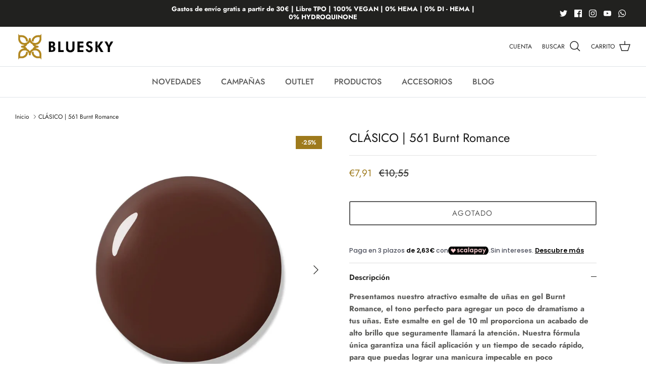

--- FILE ---
content_type: text/html; charset=utf-8
request_url: https://blueskycolors.es/products/esmalte-permanente-bluesky-561-kx4649
body_size: 45936
content:
<!DOCTYPE html><html lang="es-ES" dir="ltr">
<head>
  <!-- Symmetry 6.0.3 -->

  <title>
    Esmaltes permanentes Bluesky de uñas - color marrón chocolate intenso &ndash; BLUESKY
  </title>

  <meta charset="utf-8" />
<meta name="viewport" content="width=device-width,initial-scale=1.0" />
<meta http-equiv="X-UA-Compatible" content="IE=edge">

<link rel="preconnect" href="https://cdn.shopify.com" crossorigin>
<link rel="preconnect" href="https://fonts.shopify.com" crossorigin>
<link rel="preconnect" href="https://monorail-edge.shopifysvc.com"><link rel="preload" as="font" href="//blueskycolors.es/cdn/fonts/jost/jost_n4.d47a1b6347ce4a4c9f437608011273009d91f2b7.woff2" type="font/woff2" crossorigin><link rel="preload" as="font" href="//blueskycolors.es/cdn/fonts/jost/jost_n4.d47a1b6347ce4a4c9f437608011273009d91f2b7.woff2" type="font/woff2" crossorigin><link rel="preload" as="font" href="//blueskycolors.es/cdn/fonts/jost/jost_n4.d47a1b6347ce4a4c9f437608011273009d91f2b7.woff2" type="font/woff2" crossorigin><link rel="preload" as="font" href="//blueskycolors.es/cdn/fonts/jost/jost_n4.d47a1b6347ce4a4c9f437608011273009d91f2b7.woff2" type="font/woff2" crossorigin><link rel="preload" href="//blueskycolors.es/cdn/shop/t/2/assets/vendor.min.js?v=11589511144441591071686209424" as="script">
<link rel="preload" href="//blueskycolors.es/cdn/shop/t/2/assets/theme.js?v=85417484044267405871686209424" as="script"><link rel="canonical" href="https://blueskycolors.es/products/esmalte-permanente-bluesky-561-kx4649" /><link rel="icon" href="//blueskycolors.es/cdn/shop/files/ico.png?crop=center&height=48&v=1686289148&width=48" type="image/png"><meta name="description" content="Esmalte permanente de calidad profesional. Color marrón chocolate intenso. Más de 300 colores disponibles. Tu tienda online de productos para uñas, nailart!">
<style>
    @font-face {
  font-family: Jost;
  font-weight: 400;
  font-style: normal;
  font-display: fallback;
  src: url("//blueskycolors.es/cdn/fonts/jost/jost_n4.d47a1b6347ce4a4c9f437608011273009d91f2b7.woff2") format("woff2"),
       url("//blueskycolors.es/cdn/fonts/jost/jost_n4.791c46290e672b3f85c3d1c651ef2efa3819eadd.woff") format("woff");
}

    @font-face {
  font-family: Jost;
  font-weight: 700;
  font-style: normal;
  font-display: fallback;
  src: url("//blueskycolors.es/cdn/fonts/jost/jost_n7.921dc18c13fa0b0c94c5e2517ffe06139c3615a3.woff2") format("woff2"),
       url("//blueskycolors.es/cdn/fonts/jost/jost_n7.cbfc16c98c1e195f46c536e775e4e959c5f2f22b.woff") format("woff");
}

    @font-face {
  font-family: Jost;
  font-weight: 500;
  font-style: normal;
  font-display: fallback;
  src: url("//blueskycolors.es/cdn/fonts/jost/jost_n5.7c8497861ffd15f4e1284cd221f14658b0e95d61.woff2") format("woff2"),
       url("//blueskycolors.es/cdn/fonts/jost/jost_n5.fb6a06896db583cc2df5ba1b30d9c04383119dd9.woff") format("woff");
}

    @font-face {
  font-family: Jost;
  font-weight: 400;
  font-style: italic;
  font-display: fallback;
  src: url("//blueskycolors.es/cdn/fonts/jost/jost_i4.b690098389649750ada222b9763d55796c5283a5.woff2") format("woff2"),
       url("//blueskycolors.es/cdn/fonts/jost/jost_i4.fd766415a47e50b9e391ae7ec04e2ae25e7e28b0.woff") format("woff");
}

    @font-face {
  font-family: Jost;
  font-weight: 700;
  font-style: italic;
  font-display: fallback;
  src: url("//blueskycolors.es/cdn/fonts/jost/jost_i7.d8201b854e41e19d7ed9b1a31fe4fe71deea6d3f.woff2") format("woff2"),
       url("//blueskycolors.es/cdn/fonts/jost/jost_i7.eae515c34e26b6c853efddc3fc0c552e0de63757.woff") format("woff");
}

    @font-face {
  font-family: Jost;
  font-weight: 400;
  font-style: normal;
  font-display: fallback;
  src: url("//blueskycolors.es/cdn/fonts/jost/jost_n4.d47a1b6347ce4a4c9f437608011273009d91f2b7.woff2") format("woff2"),
       url("//blueskycolors.es/cdn/fonts/jost/jost_n4.791c46290e672b3f85c3d1c651ef2efa3819eadd.woff") format("woff");
}

    @font-face {
  font-family: Jost;
  font-weight: 400;
  font-style: normal;
  font-display: fallback;
  src: url("//blueskycolors.es/cdn/fonts/jost/jost_n4.d47a1b6347ce4a4c9f437608011273009d91f2b7.woff2") format("woff2"),
       url("//blueskycolors.es/cdn/fonts/jost/jost_n4.791c46290e672b3f85c3d1c651ef2efa3819eadd.woff") format("woff");
}

    @font-face {
  font-family: Jost;
  font-weight: 400;
  font-style: normal;
  font-display: fallback;
  src: url("//blueskycolors.es/cdn/fonts/jost/jost_n4.d47a1b6347ce4a4c9f437608011273009d91f2b7.woff2") format("woff2"),
       url("//blueskycolors.es/cdn/fonts/jost/jost_n4.791c46290e672b3f85c3d1c651ef2efa3819eadd.woff") format("woff");
}

    @font-face {
  font-family: Jost;
  font-weight: 600;
  font-style: normal;
  font-display: fallback;
  src: url("//blueskycolors.es/cdn/fonts/jost/jost_n6.ec1178db7a7515114a2d84e3dd680832b7af8b99.woff2") format("woff2"),
       url("//blueskycolors.es/cdn/fonts/jost/jost_n6.b1178bb6bdd3979fef38e103a3816f6980aeaff9.woff") format("woff");
}

  </style>

  <meta property="og:site_name" content="BLUESKY">
<meta property="og:url" content="https://blueskycolors.es/products/esmalte-permanente-bluesky-561-kx4649">
<meta property="og:title" content="Esmaltes permanentes Bluesky de uñas - color marrón chocolate intenso">
<meta property="og:type" content="product">
<meta property="og:description" content="Esmalte permanente de calidad profesional. Color marrón chocolate intenso. Más de 300 colores disponibles. Tu tienda online de productos para uñas, nailart!"><meta property="og:image" content="http://blueskycolors.es/cdn/shop/files/80561_900x_234bc1c9-7733-460a-8e5f-8512d5607f1f_1200x1200.webp?v=1699124911">
  <meta property="og:image:secure_url" content="https://blueskycolors.es/cdn/shop/files/80561_900x_234bc1c9-7733-460a-8e5f-8512d5607f1f_1200x1200.webp?v=1699124911">
  <meta property="og:image:width" content="900">
  <meta property="og:image:height" content="900"><meta property="og:price:amount" content="7,91">
  <meta property="og:price:currency" content="EUR"><meta name="twitter:site" content="@blueskyesmaltes"><meta name="twitter:card" content="summary_large_image">
<meta name="twitter:title" content="Esmaltes permanentes Bluesky de uñas - color marrón chocolate intenso">
<meta name="twitter:description" content="Esmalte permanente de calidad profesional. Color marrón chocolate intenso. Más de 300 colores disponibles. Tu tienda online de productos para uñas, nailart!">


  <link href="//blueskycolors.es/cdn/shop/t/2/assets/styles.css?v=173179841306501019701759335608" rel="stylesheet" type="text/css" media="all" />
<script>
    window.theme = window.theme || {};
    theme.money_format_with_product_code_preference = "€{{amount_with_comma_separator}}";
    theme.money_format_with_cart_code_preference = "€{{amount_with_comma_separator}}";
    theme.money_format = "€{{amount_with_comma_separator}}";
    theme.strings = {
      previous: "Anterior",
      next: "Siguiente",
      addressError: "No se puede encontrar esa dirección",
      addressNoResults: "No hay resultados para la dirección indicada",
      addressQueryLimit: "Se ha excedido el límite de uso de la API de Google . Considere la posibilidad de actualizar a un \u003ca href=\"https:\/\/developers.google.com\/maps\/premium\/usage-limits\"\u003ePlan Premium\u003c\/a\u003e.",
      authError: "Hubo un problema de autenticación con su cuenta de Google Maps.",
      icon_labels_left: "Izquierda",
      icon_labels_right: "Derecha",
      icon_labels_down: "Abajo",
      icon_labels_close: "Cerrar",
      icon_labels_plus: "Más",
      imageSlider: "Imagenes",
      cart_terms_confirmation: "Debe aceptar la política de privacidad antes de continuar.",
      cart_general_quantity_too_high: "Solo puedes tener [QUANTITY] en tu carrito",
      products_listing_from: "De",
      layout_live_search_see_all: "Ver todos los resultados",
      products_product_add_to_cart: "Agregar al carrito",
      products_variant_no_stock: "Agotado",
      products_variant_non_existent: "No disponible",
      products_product_pick_a: "Elige un",
      general_navigation_menu_toggle_aria_label: "Alternar menú",
      general_accessibility_labels_close: "Cerrar",
      products_product_added_to_cart: "¡Gracias!",
      general_quick_search_pages: "Páginas",
      general_quick_search_no_results: "Lo sentimos, no pudimos encontrar ningún resultado.",
      collections_general_see_all_subcollections: "Ver todo..."
    };
    theme.routes = {
      cart_url: '/cart',
      cart_add_url: '/cart/add.js',
      cart_update_url: '/cart/update.js',
      predictive_search_url: '/search/suggest'
    };
    theme.settings = {
      cart_type: "drawer",
      after_add_to_cart: "drawer",
      quickbuy_style: "button",
      avoid_orphans: true
    };
    document.documentElement.classList.add('js');
  </script>

  <script src="//blueskycolors.es/cdn/shop/t/2/assets/vendor.min.js?v=11589511144441591071686209424" defer="defer"></script>
  <script src="//blueskycolors.es/cdn/shop/t/2/assets/theme.js?v=85417484044267405871686209424" defer="defer"></script>

  <script>window.performance && window.performance.mark && window.performance.mark('shopify.content_for_header.start');</script><meta name="google-site-verification" content="WJmG3ZPOAxIdPozJU7A9Wk6EKdG55FAezRD17GF63Lk">
<meta id="shopify-digital-wallet" name="shopify-digital-wallet" content="/67612311820/digital_wallets/dialog">
<meta name="shopify-checkout-api-token" content="c58364250d0429634535f3f3680fb3c1">
<meta id="in-context-paypal-metadata" data-shop-id="67612311820" data-venmo-supported="false" data-environment="production" data-locale="en_US" data-paypal-v4="true" data-currency="EUR">
<link rel="alternate" type="application/json+oembed" href="https://blueskycolors.es/products/esmalte-permanente-bluesky-561-kx4649.oembed">
<script async="async" src="/checkouts/internal/preloads.js?locale=es-ES"></script>
<link rel="preconnect" href="https://shop.app" crossorigin="anonymous">
<script async="async" src="https://shop.app/checkouts/internal/preloads.js?locale=es-ES&shop_id=67612311820" crossorigin="anonymous"></script>
<script id="apple-pay-shop-capabilities" type="application/json">{"shopId":67612311820,"countryCode":"ES","currencyCode":"EUR","merchantCapabilities":["supports3DS"],"merchantId":"gid:\/\/shopify\/Shop\/67612311820","merchantName":"BLUESKY","requiredBillingContactFields":["postalAddress","email","phone"],"requiredShippingContactFields":["postalAddress","email","phone"],"shippingType":"shipping","supportedNetworks":["visa","maestro","masterCard","amex"],"total":{"type":"pending","label":"BLUESKY","amount":"1.00"},"shopifyPaymentsEnabled":true,"supportsSubscriptions":true}</script>
<script id="shopify-features" type="application/json">{"accessToken":"c58364250d0429634535f3f3680fb3c1","betas":["rich-media-storefront-analytics"],"domain":"blueskycolors.es","predictiveSearch":true,"shopId":67612311820,"locale":"es"}</script>
<script>var Shopify = Shopify || {};
Shopify.shop = "beautyprofesional.myshopify.com";
Shopify.locale = "es-ES";
Shopify.currency = {"active":"EUR","rate":"1.0"};
Shopify.country = "ES";
Shopify.theme = {"name":"Symmetry","id":143346401548,"schema_name":"Symmetry","schema_version":"6.0.3","theme_store_id":568,"role":"main"};
Shopify.theme.handle = "null";
Shopify.theme.style = {"id":null,"handle":null};
Shopify.cdnHost = "blueskycolors.es/cdn";
Shopify.routes = Shopify.routes || {};
Shopify.routes.root = "/";</script>
<script type="module">!function(o){(o.Shopify=o.Shopify||{}).modules=!0}(window);</script>
<script>!function(o){function n(){var o=[];function n(){o.push(Array.prototype.slice.apply(arguments))}return n.q=o,n}var t=o.Shopify=o.Shopify||{};t.loadFeatures=n(),t.autoloadFeatures=n()}(window);</script>
<script>
  window.ShopifyPay = window.ShopifyPay || {};
  window.ShopifyPay.apiHost = "shop.app\/pay";
  window.ShopifyPay.redirectState = null;
</script>
<script id="shop-js-analytics" type="application/json">{"pageType":"product"}</script>
<script defer="defer" async type="module" src="//blueskycolors.es/cdn/shopifycloud/shop-js/modules/v2/client.init-shop-cart-sync_2Gr3Q33f.es.esm.js"></script>
<script defer="defer" async type="module" src="//blueskycolors.es/cdn/shopifycloud/shop-js/modules/v2/chunk.common_noJfOIa7.esm.js"></script>
<script defer="defer" async type="module" src="//blueskycolors.es/cdn/shopifycloud/shop-js/modules/v2/chunk.modal_Deo2FJQo.esm.js"></script>
<script type="module">
  await import("//blueskycolors.es/cdn/shopifycloud/shop-js/modules/v2/client.init-shop-cart-sync_2Gr3Q33f.es.esm.js");
await import("//blueskycolors.es/cdn/shopifycloud/shop-js/modules/v2/chunk.common_noJfOIa7.esm.js");
await import("//blueskycolors.es/cdn/shopifycloud/shop-js/modules/v2/chunk.modal_Deo2FJQo.esm.js");

  window.Shopify.SignInWithShop?.initShopCartSync?.({"fedCMEnabled":true,"windoidEnabled":true});

</script>
<script>
  window.Shopify = window.Shopify || {};
  if (!window.Shopify.featureAssets) window.Shopify.featureAssets = {};
  window.Shopify.featureAssets['shop-js'] = {"shop-cart-sync":["modules/v2/client.shop-cart-sync_CLKquFP5.es.esm.js","modules/v2/chunk.common_noJfOIa7.esm.js","modules/v2/chunk.modal_Deo2FJQo.esm.js"],"init-fed-cm":["modules/v2/client.init-fed-cm_UIHl99eI.es.esm.js","modules/v2/chunk.common_noJfOIa7.esm.js","modules/v2/chunk.modal_Deo2FJQo.esm.js"],"shop-cash-offers":["modules/v2/client.shop-cash-offers_CmfU17z0.es.esm.js","modules/v2/chunk.common_noJfOIa7.esm.js","modules/v2/chunk.modal_Deo2FJQo.esm.js"],"shop-login-button":["modules/v2/client.shop-login-button_TNcmr2ON.es.esm.js","modules/v2/chunk.common_noJfOIa7.esm.js","modules/v2/chunk.modal_Deo2FJQo.esm.js"],"pay-button":["modules/v2/client.pay-button_Bev6HBFS.es.esm.js","modules/v2/chunk.common_noJfOIa7.esm.js","modules/v2/chunk.modal_Deo2FJQo.esm.js"],"shop-button":["modules/v2/client.shop-button_D1FAYBb2.es.esm.js","modules/v2/chunk.common_noJfOIa7.esm.js","modules/v2/chunk.modal_Deo2FJQo.esm.js"],"avatar":["modules/v2/client.avatar_BTnouDA3.es.esm.js"],"init-windoid":["modules/v2/client.init-windoid_DEZXpPDW.es.esm.js","modules/v2/chunk.common_noJfOIa7.esm.js","modules/v2/chunk.modal_Deo2FJQo.esm.js"],"init-shop-for-new-customer-accounts":["modules/v2/client.init-shop-for-new-customer-accounts_BplbpZyb.es.esm.js","modules/v2/client.shop-login-button_TNcmr2ON.es.esm.js","modules/v2/chunk.common_noJfOIa7.esm.js","modules/v2/chunk.modal_Deo2FJQo.esm.js"],"init-shop-email-lookup-coordinator":["modules/v2/client.init-shop-email-lookup-coordinator_HqkMc84a.es.esm.js","modules/v2/chunk.common_noJfOIa7.esm.js","modules/v2/chunk.modal_Deo2FJQo.esm.js"],"init-shop-cart-sync":["modules/v2/client.init-shop-cart-sync_2Gr3Q33f.es.esm.js","modules/v2/chunk.common_noJfOIa7.esm.js","modules/v2/chunk.modal_Deo2FJQo.esm.js"],"shop-toast-manager":["modules/v2/client.shop-toast-manager_SugAQS8a.es.esm.js","modules/v2/chunk.common_noJfOIa7.esm.js","modules/v2/chunk.modal_Deo2FJQo.esm.js"],"init-customer-accounts":["modules/v2/client.init-customer-accounts_fxIyJgvX.es.esm.js","modules/v2/client.shop-login-button_TNcmr2ON.es.esm.js","modules/v2/chunk.common_noJfOIa7.esm.js","modules/v2/chunk.modal_Deo2FJQo.esm.js"],"init-customer-accounts-sign-up":["modules/v2/client.init-customer-accounts-sign-up_DnItKKRk.es.esm.js","modules/v2/client.shop-login-button_TNcmr2ON.es.esm.js","modules/v2/chunk.common_noJfOIa7.esm.js","modules/v2/chunk.modal_Deo2FJQo.esm.js"],"shop-follow-button":["modules/v2/client.shop-follow-button_Bfwbpk3m.es.esm.js","modules/v2/chunk.common_noJfOIa7.esm.js","modules/v2/chunk.modal_Deo2FJQo.esm.js"],"checkout-modal":["modules/v2/client.checkout-modal_BA6xEtNy.es.esm.js","modules/v2/chunk.common_noJfOIa7.esm.js","modules/v2/chunk.modal_Deo2FJQo.esm.js"],"shop-login":["modules/v2/client.shop-login_D2RP8Rbe.es.esm.js","modules/v2/chunk.common_noJfOIa7.esm.js","modules/v2/chunk.modal_Deo2FJQo.esm.js"],"lead-capture":["modules/v2/client.lead-capture_Dq1M6aah.es.esm.js","modules/v2/chunk.common_noJfOIa7.esm.js","modules/v2/chunk.modal_Deo2FJQo.esm.js"],"payment-terms":["modules/v2/client.payment-terms_DYWUeaxY.es.esm.js","modules/v2/chunk.common_noJfOIa7.esm.js","modules/v2/chunk.modal_Deo2FJQo.esm.js"]};
</script>
<script id="__st">var __st={"a":67612311820,"offset":3600,"reqid":"de7983b6-c28c-478d-82e7-700395097497-1769242537","pageurl":"blueskycolors.es\/products\/esmalte-permanente-bluesky-561-kx4649","u":"ddb826f45a3a","p":"product","rtyp":"product","rid":8262108348684};</script>
<script>window.ShopifyPaypalV4VisibilityTracking = true;</script>
<script id="captcha-bootstrap">!function(){'use strict';const t='contact',e='account',n='new_comment',o=[[t,t],['blogs',n],['comments',n],[t,'customer']],c=[[e,'customer_login'],[e,'guest_login'],[e,'recover_customer_password'],[e,'create_customer']],r=t=>t.map((([t,e])=>`form[action*='/${t}']:not([data-nocaptcha='true']) input[name='form_type'][value='${e}']`)).join(','),a=t=>()=>t?[...document.querySelectorAll(t)].map((t=>t.form)):[];function s(){const t=[...o],e=r(t);return a(e)}const i='password',u='form_key',d=['recaptcha-v3-token','g-recaptcha-response','h-captcha-response',i],f=()=>{try{return window.sessionStorage}catch{return}},m='__shopify_v',_=t=>t.elements[u];function p(t,e,n=!1){try{const o=window.sessionStorage,c=JSON.parse(o.getItem(e)),{data:r}=function(t){const{data:e,action:n}=t;return t[m]||n?{data:e,action:n}:{data:t,action:n}}(c);for(const[e,n]of Object.entries(r))t.elements[e]&&(t.elements[e].value=n);n&&o.removeItem(e)}catch(o){console.error('form repopulation failed',{error:o})}}const l='form_type',E='cptcha';function T(t){t.dataset[E]=!0}const w=window,h=w.document,L='Shopify',v='ce_forms',y='captcha';let A=!1;((t,e)=>{const n=(g='f06e6c50-85a8-45c8-87d0-21a2b65856fe',I='https://cdn.shopify.com/shopifycloud/storefront-forms-hcaptcha/ce_storefront_forms_captcha_hcaptcha.v1.5.2.iife.js',D={infoText:'Protegido por hCaptcha',privacyText:'Privacidad',termsText:'Términos'},(t,e,n)=>{const o=w[L][v],c=o.bindForm;if(c)return c(t,g,e,D).then(n);var r;o.q.push([[t,g,e,D],n]),r=I,A||(h.body.append(Object.assign(h.createElement('script'),{id:'captcha-provider',async:!0,src:r})),A=!0)});var g,I,D;w[L]=w[L]||{},w[L][v]=w[L][v]||{},w[L][v].q=[],w[L][y]=w[L][y]||{},w[L][y].protect=function(t,e){n(t,void 0,e),T(t)},Object.freeze(w[L][y]),function(t,e,n,w,h,L){const[v,y,A,g]=function(t,e,n){const i=e?o:[],u=t?c:[],d=[...i,...u],f=r(d),m=r(i),_=r(d.filter((([t,e])=>n.includes(e))));return[a(f),a(m),a(_),s()]}(w,h,L),I=t=>{const e=t.target;return e instanceof HTMLFormElement?e:e&&e.form},D=t=>v().includes(t);t.addEventListener('submit',(t=>{const e=I(t);if(!e)return;const n=D(e)&&!e.dataset.hcaptchaBound&&!e.dataset.recaptchaBound,o=_(e),c=g().includes(e)&&(!o||!o.value);(n||c)&&t.preventDefault(),c&&!n&&(function(t){try{if(!f())return;!function(t){const e=f();if(!e)return;const n=_(t);if(!n)return;const o=n.value;o&&e.removeItem(o)}(t);const e=Array.from(Array(32),(()=>Math.random().toString(36)[2])).join('');!function(t,e){_(t)||t.append(Object.assign(document.createElement('input'),{type:'hidden',name:u})),t.elements[u].value=e}(t,e),function(t,e){const n=f();if(!n)return;const o=[...t.querySelectorAll(`input[type='${i}']`)].map((({name:t})=>t)),c=[...d,...o],r={};for(const[a,s]of new FormData(t).entries())c.includes(a)||(r[a]=s);n.setItem(e,JSON.stringify({[m]:1,action:t.action,data:r}))}(t,e)}catch(e){console.error('failed to persist form',e)}}(e),e.submit())}));const S=(t,e)=>{t&&!t.dataset[E]&&(n(t,e.some((e=>e===t))),T(t))};for(const o of['focusin','change'])t.addEventListener(o,(t=>{const e=I(t);D(e)&&S(e,y())}));const B=e.get('form_key'),M=e.get(l),P=B&&M;t.addEventListener('DOMContentLoaded',(()=>{const t=y();if(P)for(const e of t)e.elements[l].value===M&&p(e,B);[...new Set([...A(),...v().filter((t=>'true'===t.dataset.shopifyCaptcha))])].forEach((e=>S(e,t)))}))}(h,new URLSearchParams(w.location.search),n,t,e,['guest_login'])})(!0,!0)}();</script>
<script integrity="sha256-4kQ18oKyAcykRKYeNunJcIwy7WH5gtpwJnB7kiuLZ1E=" data-source-attribution="shopify.loadfeatures" defer="defer" src="//blueskycolors.es/cdn/shopifycloud/storefront/assets/storefront/load_feature-a0a9edcb.js" crossorigin="anonymous"></script>
<script crossorigin="anonymous" defer="defer" src="//blueskycolors.es/cdn/shopifycloud/storefront/assets/shopify_pay/storefront-65b4c6d7.js?v=20250812"></script>
<script data-source-attribution="shopify.dynamic_checkout.dynamic.init">var Shopify=Shopify||{};Shopify.PaymentButton=Shopify.PaymentButton||{isStorefrontPortableWallets:!0,init:function(){window.Shopify.PaymentButton.init=function(){};var t=document.createElement("script");t.src="https://blueskycolors.es/cdn/shopifycloud/portable-wallets/latest/portable-wallets.es.js",t.type="module",document.head.appendChild(t)}};
</script>
<script data-source-attribution="shopify.dynamic_checkout.buyer_consent">
  function portableWalletsHideBuyerConsent(e){var t=document.getElementById("shopify-buyer-consent"),n=document.getElementById("shopify-subscription-policy-button");t&&n&&(t.classList.add("hidden"),t.setAttribute("aria-hidden","true"),n.removeEventListener("click",e))}function portableWalletsShowBuyerConsent(e){var t=document.getElementById("shopify-buyer-consent"),n=document.getElementById("shopify-subscription-policy-button");t&&n&&(t.classList.remove("hidden"),t.removeAttribute("aria-hidden"),n.addEventListener("click",e))}window.Shopify?.PaymentButton&&(window.Shopify.PaymentButton.hideBuyerConsent=portableWalletsHideBuyerConsent,window.Shopify.PaymentButton.showBuyerConsent=portableWalletsShowBuyerConsent);
</script>
<script data-source-attribution="shopify.dynamic_checkout.cart.bootstrap">document.addEventListener("DOMContentLoaded",(function(){function t(){return document.querySelector("shopify-accelerated-checkout-cart, shopify-accelerated-checkout")}if(t())Shopify.PaymentButton.init();else{new MutationObserver((function(e,n){t()&&(Shopify.PaymentButton.init(),n.disconnect())})).observe(document.body,{childList:!0,subtree:!0})}}));
</script>
<link id="shopify-accelerated-checkout-styles" rel="stylesheet" media="screen" href="https://blueskycolors.es/cdn/shopifycloud/portable-wallets/latest/accelerated-checkout-backwards-compat.css" crossorigin="anonymous">
<style id="shopify-accelerated-checkout-cart">
        #shopify-buyer-consent {
  margin-top: 1em;
  display: inline-block;
  width: 100%;
}

#shopify-buyer-consent.hidden {
  display: none;
}

#shopify-subscription-policy-button {
  background: none;
  border: none;
  padding: 0;
  text-decoration: underline;
  font-size: inherit;
  cursor: pointer;
}

#shopify-subscription-policy-button::before {
  box-shadow: none;
}

      </style>
<script id="sections-script" data-sections="product-recommendations" defer="defer" src="//blueskycolors.es/cdn/shop/t/2/compiled_assets/scripts.js?v=1537"></script>
<script>window.performance && window.performance.mark && window.performance.mark('shopify.content_for_header.end');</script>
<script src="https://cdn.shopify.com/extensions/86c0df0a-bd1d-4406-855a-75a34c16b913/scalapay-on-site-messaging-36/assets/scalapay.js" type="text/javascript" defer="defer"></script>
<script src="https://cdn.shopify.com/extensions/019b35a3-cff8-7eb0-85f4-edb1f960047c/avada-app-49/assets/avada-cookie.js" type="text/javascript" defer="defer"></script>
<link href="https://monorail-edge.shopifysvc.com" rel="dns-prefetch">
<script>(function(){if ("sendBeacon" in navigator && "performance" in window) {try {var session_token_from_headers = performance.getEntriesByType('navigation')[0].serverTiming.find(x => x.name == '_s').description;} catch {var session_token_from_headers = undefined;}var session_cookie_matches = document.cookie.match(/_shopify_s=([^;]*)/);var session_token_from_cookie = session_cookie_matches && session_cookie_matches.length === 2 ? session_cookie_matches[1] : "";var session_token = session_token_from_headers || session_token_from_cookie || "";function handle_abandonment_event(e) {var entries = performance.getEntries().filter(function(entry) {return /monorail-edge.shopifysvc.com/.test(entry.name);});if (!window.abandonment_tracked && entries.length === 0) {window.abandonment_tracked = true;var currentMs = Date.now();var navigation_start = performance.timing.navigationStart;var payload = {shop_id: 67612311820,url: window.location.href,navigation_start,duration: currentMs - navigation_start,session_token,page_type: "product"};window.navigator.sendBeacon("https://monorail-edge.shopifysvc.com/v1/produce", JSON.stringify({schema_id: "online_store_buyer_site_abandonment/1.1",payload: payload,metadata: {event_created_at_ms: currentMs,event_sent_at_ms: currentMs}}));}}window.addEventListener('pagehide', handle_abandonment_event);}}());</script>
<script id="web-pixels-manager-setup">(function e(e,d,r,n,o){if(void 0===o&&(o={}),!Boolean(null===(a=null===(i=window.Shopify)||void 0===i?void 0:i.analytics)||void 0===a?void 0:a.replayQueue)){var i,a;window.Shopify=window.Shopify||{};var t=window.Shopify;t.analytics=t.analytics||{};var s=t.analytics;s.replayQueue=[],s.publish=function(e,d,r){return s.replayQueue.push([e,d,r]),!0};try{self.performance.mark("wpm:start")}catch(e){}var l=function(){var e={modern:/Edge?\/(1{2}[4-9]|1[2-9]\d|[2-9]\d{2}|\d{4,})\.\d+(\.\d+|)|Firefox\/(1{2}[4-9]|1[2-9]\d|[2-9]\d{2}|\d{4,})\.\d+(\.\d+|)|Chrom(ium|e)\/(9{2}|\d{3,})\.\d+(\.\d+|)|(Maci|X1{2}).+ Version\/(15\.\d+|(1[6-9]|[2-9]\d|\d{3,})\.\d+)([,.]\d+|)( \(\w+\)|)( Mobile\/\w+|) Safari\/|Chrome.+OPR\/(9{2}|\d{3,})\.\d+\.\d+|(CPU[ +]OS|iPhone[ +]OS|CPU[ +]iPhone|CPU IPhone OS|CPU iPad OS)[ +]+(15[._]\d+|(1[6-9]|[2-9]\d|\d{3,})[._]\d+)([._]\d+|)|Android:?[ /-](13[3-9]|1[4-9]\d|[2-9]\d{2}|\d{4,})(\.\d+|)(\.\d+|)|Android.+Firefox\/(13[5-9]|1[4-9]\d|[2-9]\d{2}|\d{4,})\.\d+(\.\d+|)|Android.+Chrom(ium|e)\/(13[3-9]|1[4-9]\d|[2-9]\d{2}|\d{4,})\.\d+(\.\d+|)|SamsungBrowser\/([2-9]\d|\d{3,})\.\d+/,legacy:/Edge?\/(1[6-9]|[2-9]\d|\d{3,})\.\d+(\.\d+|)|Firefox\/(5[4-9]|[6-9]\d|\d{3,})\.\d+(\.\d+|)|Chrom(ium|e)\/(5[1-9]|[6-9]\d|\d{3,})\.\d+(\.\d+|)([\d.]+$|.*Safari\/(?![\d.]+ Edge\/[\d.]+$))|(Maci|X1{2}).+ Version\/(10\.\d+|(1[1-9]|[2-9]\d|\d{3,})\.\d+)([,.]\d+|)( \(\w+\)|)( Mobile\/\w+|) Safari\/|Chrome.+OPR\/(3[89]|[4-9]\d|\d{3,})\.\d+\.\d+|(CPU[ +]OS|iPhone[ +]OS|CPU[ +]iPhone|CPU IPhone OS|CPU iPad OS)[ +]+(10[._]\d+|(1[1-9]|[2-9]\d|\d{3,})[._]\d+)([._]\d+|)|Android:?[ /-](13[3-9]|1[4-9]\d|[2-9]\d{2}|\d{4,})(\.\d+|)(\.\d+|)|Mobile Safari.+OPR\/([89]\d|\d{3,})\.\d+\.\d+|Android.+Firefox\/(13[5-9]|1[4-9]\d|[2-9]\d{2}|\d{4,})\.\d+(\.\d+|)|Android.+Chrom(ium|e)\/(13[3-9]|1[4-9]\d|[2-9]\d{2}|\d{4,})\.\d+(\.\d+|)|Android.+(UC? ?Browser|UCWEB|U3)[ /]?(15\.([5-9]|\d{2,})|(1[6-9]|[2-9]\d|\d{3,})\.\d+)\.\d+|SamsungBrowser\/(5\.\d+|([6-9]|\d{2,})\.\d+)|Android.+MQ{2}Browser\/(14(\.(9|\d{2,})|)|(1[5-9]|[2-9]\d|\d{3,})(\.\d+|))(\.\d+|)|K[Aa][Ii]OS\/(3\.\d+|([4-9]|\d{2,})\.\d+)(\.\d+|)/},d=e.modern,r=e.legacy,n=navigator.userAgent;return n.match(d)?"modern":n.match(r)?"legacy":"unknown"}(),u="modern"===l?"modern":"legacy",c=(null!=n?n:{modern:"",legacy:""})[u],f=function(e){return[e.baseUrl,"/wpm","/b",e.hashVersion,"modern"===e.buildTarget?"m":"l",".js"].join("")}({baseUrl:d,hashVersion:r,buildTarget:u}),m=function(e){var d=e.version,r=e.bundleTarget,n=e.surface,o=e.pageUrl,i=e.monorailEndpoint;return{emit:function(e){var a=e.status,t=e.errorMsg,s=(new Date).getTime(),l=JSON.stringify({metadata:{event_sent_at_ms:s},events:[{schema_id:"web_pixels_manager_load/3.1",payload:{version:d,bundle_target:r,page_url:o,status:a,surface:n,error_msg:t},metadata:{event_created_at_ms:s}}]});if(!i)return console&&console.warn&&console.warn("[Web Pixels Manager] No Monorail endpoint provided, skipping logging."),!1;try{return self.navigator.sendBeacon.bind(self.navigator)(i,l)}catch(e){}var u=new XMLHttpRequest;try{return u.open("POST",i,!0),u.setRequestHeader("Content-Type","text/plain"),u.send(l),!0}catch(e){return console&&console.warn&&console.warn("[Web Pixels Manager] Got an unhandled error while logging to Monorail."),!1}}}}({version:r,bundleTarget:l,surface:e.surface,pageUrl:self.location.href,monorailEndpoint:e.monorailEndpoint});try{o.browserTarget=l,function(e){var d=e.src,r=e.async,n=void 0===r||r,o=e.onload,i=e.onerror,a=e.sri,t=e.scriptDataAttributes,s=void 0===t?{}:t,l=document.createElement("script"),u=document.querySelector("head"),c=document.querySelector("body");if(l.async=n,l.src=d,a&&(l.integrity=a,l.crossOrigin="anonymous"),s)for(var f in s)if(Object.prototype.hasOwnProperty.call(s,f))try{l.dataset[f]=s[f]}catch(e){}if(o&&l.addEventListener("load",o),i&&l.addEventListener("error",i),u)u.appendChild(l);else{if(!c)throw new Error("Did not find a head or body element to append the script");c.appendChild(l)}}({src:f,async:!0,onload:function(){if(!function(){var e,d;return Boolean(null===(d=null===(e=window.Shopify)||void 0===e?void 0:e.analytics)||void 0===d?void 0:d.initialized)}()){var d=window.webPixelsManager.init(e)||void 0;if(d){var r=window.Shopify.analytics;r.replayQueue.forEach((function(e){var r=e[0],n=e[1],o=e[2];d.publishCustomEvent(r,n,o)})),r.replayQueue=[],r.publish=d.publishCustomEvent,r.visitor=d.visitor,r.initialized=!0}}},onerror:function(){return m.emit({status:"failed",errorMsg:"".concat(f," has failed to load")})},sri:function(e){var d=/^sha384-[A-Za-z0-9+/=]+$/;return"string"==typeof e&&d.test(e)}(c)?c:"",scriptDataAttributes:o}),m.emit({status:"loading"})}catch(e){m.emit({status:"failed",errorMsg:(null==e?void 0:e.message)||"Unknown error"})}}})({shopId: 67612311820,storefrontBaseUrl: "https://blueskycolors.es",extensionsBaseUrl: "https://extensions.shopifycdn.com/cdn/shopifycloud/web-pixels-manager",monorailEndpoint: "https://monorail-edge.shopifysvc.com/unstable/produce_batch",surface: "storefront-renderer",enabledBetaFlags: ["2dca8a86"],webPixelsConfigList: [{"id":"862126348","configuration":"{\"config\":\"{\\\"google_tag_ids\\\":[\\\"G-SZQMWBTP4V\\\",\\\"AW-958789450\\\",\\\"GT-5N2KQB34\\\"],\\\"target_country\\\":\\\"ES\\\",\\\"gtag_events\\\":[{\\\"type\\\":\\\"begin_checkout\\\",\\\"action_label\\\":[\\\"G-SZQMWBTP4V\\\",\\\"AW-958789450\\\/yLCgCO7tva0ZEMrul8kD\\\"]},{\\\"type\\\":\\\"search\\\",\\\"action_label\\\":[\\\"G-SZQMWBTP4V\\\",\\\"AW-958789450\\\/WdSrCOjtva0ZEMrul8kD\\\"]},{\\\"type\\\":\\\"view_item\\\",\\\"action_label\\\":[\\\"G-SZQMWBTP4V\\\",\\\"AW-958789450\\\/CQ1yCO3sva0ZEMrul8kD\\\",\\\"MC-MNPBZ41PXB\\\"]},{\\\"type\\\":\\\"purchase\\\",\\\"action_label\\\":[\\\"G-SZQMWBTP4V\\\",\\\"AW-958789450\\\/kOruCObQsosbEMrul8kD\\\",\\\"MC-MNPBZ41PXB\\\",\\\"AW-958789450\\\/yhVbCOfsva0ZEMrul8kD\\\"]},{\\\"type\\\":\\\"page_view\\\",\\\"action_label\\\":[\\\"G-SZQMWBTP4V\\\",\\\"AW-958789450\\\/b_VWCOrsva0ZEMrul8kD\\\",\\\"MC-MNPBZ41PXB\\\"]},{\\\"type\\\":\\\"add_payment_info\\\",\\\"action_label\\\":[\\\"G-SZQMWBTP4V\\\",\\\"AW-958789450\\\/lM96CPHtva0ZEMrul8kD\\\"]},{\\\"type\\\":\\\"add_to_cart\\\",\\\"action_label\\\":[\\\"G-SZQMWBTP4V\\\",\\\"AW-958789450\\\/mKZhCOvtva0ZEMrul8kD\\\"]}],\\\"enable_monitoring_mode\\\":false}\"}","eventPayloadVersion":"v1","runtimeContext":"OPEN","scriptVersion":"b2a88bafab3e21179ed38636efcd8a93","type":"APP","apiClientId":1780363,"privacyPurposes":[],"dataSharingAdjustments":{"protectedCustomerApprovalScopes":["read_customer_address","read_customer_email","read_customer_name","read_customer_personal_data","read_customer_phone"]}},{"id":"824410380","configuration":"{\"pixelCode\":\"CPT7QARC77U0T89SDTA0\"}","eventPayloadVersion":"v1","runtimeContext":"STRICT","scriptVersion":"22e92c2ad45662f435e4801458fb78cc","type":"APP","apiClientId":4383523,"privacyPurposes":["ANALYTICS","MARKETING","SALE_OF_DATA"],"dataSharingAdjustments":{"protectedCustomerApprovalScopes":["read_customer_address","read_customer_email","read_customer_name","read_customer_personal_data","read_customer_phone"]}},{"id":"shopify-app-pixel","configuration":"{}","eventPayloadVersion":"v1","runtimeContext":"STRICT","scriptVersion":"0450","apiClientId":"shopify-pixel","type":"APP","privacyPurposes":["ANALYTICS","MARKETING"]},{"id":"shopify-custom-pixel","eventPayloadVersion":"v1","runtimeContext":"LAX","scriptVersion":"0450","apiClientId":"shopify-pixel","type":"CUSTOM","privacyPurposes":["ANALYTICS","MARKETING"]}],isMerchantRequest: false,initData: {"shop":{"name":"BLUESKY","paymentSettings":{"currencyCode":"EUR"},"myshopifyDomain":"beautyprofesional.myshopify.com","countryCode":"ES","storefrontUrl":"https:\/\/blueskycolors.es"},"customer":null,"cart":null,"checkout":null,"productVariants":[{"price":{"amount":7.91,"currencyCode":"EUR"},"product":{"title":"CLÁSICO | 561 Burnt Romance","vendor":"Bluesky","id":"8262108348684","untranslatedTitle":"CLÁSICO | 561 Burnt Romance","url":"\/products\/esmalte-permanente-bluesky-561-kx4649","type":""},"id":"44237554188556","image":{"src":"\/\/blueskycolors.es\/cdn\/shop\/files\/80561_900x_234bc1c9-7733-460a-8e5f-8512d5607f1f.webp?v=1699124911"},"sku":"561","title":"Default Title","untranslatedTitle":"Default Title"}],"purchasingCompany":null},},"https://blueskycolors.es/cdn","fcfee988w5aeb613cpc8e4bc33m6693e112",{"modern":"","legacy":""},{"shopId":"67612311820","storefrontBaseUrl":"https:\/\/blueskycolors.es","extensionBaseUrl":"https:\/\/extensions.shopifycdn.com\/cdn\/shopifycloud\/web-pixels-manager","surface":"storefront-renderer","enabledBetaFlags":"[\"2dca8a86\"]","isMerchantRequest":"false","hashVersion":"fcfee988w5aeb613cpc8e4bc33m6693e112","publish":"custom","events":"[[\"page_viewed\",{}],[\"product_viewed\",{\"productVariant\":{\"price\":{\"amount\":7.91,\"currencyCode\":\"EUR\"},\"product\":{\"title\":\"CLÁSICO | 561 Burnt Romance\",\"vendor\":\"Bluesky\",\"id\":\"8262108348684\",\"untranslatedTitle\":\"CLÁSICO | 561 Burnt Romance\",\"url\":\"\/products\/esmalte-permanente-bluesky-561-kx4649\",\"type\":\"\"},\"id\":\"44237554188556\",\"image\":{\"src\":\"\/\/blueskycolors.es\/cdn\/shop\/files\/80561_900x_234bc1c9-7733-460a-8e5f-8512d5607f1f.webp?v=1699124911\"},\"sku\":\"561\",\"title\":\"Default Title\",\"untranslatedTitle\":\"Default Title\"}}]]"});</script><script>
  window.ShopifyAnalytics = window.ShopifyAnalytics || {};
  window.ShopifyAnalytics.meta = window.ShopifyAnalytics.meta || {};
  window.ShopifyAnalytics.meta.currency = 'EUR';
  var meta = {"product":{"id":8262108348684,"gid":"gid:\/\/shopify\/Product\/8262108348684","vendor":"Bluesky","type":"","handle":"esmalte-permanente-bluesky-561-kx4649","variants":[{"id":44237554188556,"price":791,"name":"CLÁSICO | 561 Burnt Romance","public_title":null,"sku":"561"}],"remote":false},"page":{"pageType":"product","resourceType":"product","resourceId":8262108348684,"requestId":"de7983b6-c28c-478d-82e7-700395097497-1769242537"}};
  for (var attr in meta) {
    window.ShopifyAnalytics.meta[attr] = meta[attr];
  }
</script>
<script class="analytics">
  (function () {
    var customDocumentWrite = function(content) {
      var jquery = null;

      if (window.jQuery) {
        jquery = window.jQuery;
      } else if (window.Checkout && window.Checkout.$) {
        jquery = window.Checkout.$;
      }

      if (jquery) {
        jquery('body').append(content);
      }
    };

    var hasLoggedConversion = function(token) {
      if (token) {
        return document.cookie.indexOf('loggedConversion=' + token) !== -1;
      }
      return false;
    }

    var setCookieIfConversion = function(token) {
      if (token) {
        var twoMonthsFromNow = new Date(Date.now());
        twoMonthsFromNow.setMonth(twoMonthsFromNow.getMonth() + 2);

        document.cookie = 'loggedConversion=' + token + '; expires=' + twoMonthsFromNow;
      }
    }

    var trekkie = window.ShopifyAnalytics.lib = window.trekkie = window.trekkie || [];
    if (trekkie.integrations) {
      return;
    }
    trekkie.methods = [
      'identify',
      'page',
      'ready',
      'track',
      'trackForm',
      'trackLink'
    ];
    trekkie.factory = function(method) {
      return function() {
        var args = Array.prototype.slice.call(arguments);
        args.unshift(method);
        trekkie.push(args);
        return trekkie;
      };
    };
    for (var i = 0; i < trekkie.methods.length; i++) {
      var key = trekkie.methods[i];
      trekkie[key] = trekkie.factory(key);
    }
    trekkie.load = function(config) {
      trekkie.config = config || {};
      trekkie.config.initialDocumentCookie = document.cookie;
      var first = document.getElementsByTagName('script')[0];
      var script = document.createElement('script');
      script.type = 'text/javascript';
      script.onerror = function(e) {
        var scriptFallback = document.createElement('script');
        scriptFallback.type = 'text/javascript';
        scriptFallback.onerror = function(error) {
                var Monorail = {
      produce: function produce(monorailDomain, schemaId, payload) {
        var currentMs = new Date().getTime();
        var event = {
          schema_id: schemaId,
          payload: payload,
          metadata: {
            event_created_at_ms: currentMs,
            event_sent_at_ms: currentMs
          }
        };
        return Monorail.sendRequest("https://" + monorailDomain + "/v1/produce", JSON.stringify(event));
      },
      sendRequest: function sendRequest(endpointUrl, payload) {
        // Try the sendBeacon API
        if (window && window.navigator && typeof window.navigator.sendBeacon === 'function' && typeof window.Blob === 'function' && !Monorail.isIos12()) {
          var blobData = new window.Blob([payload], {
            type: 'text/plain'
          });

          if (window.navigator.sendBeacon(endpointUrl, blobData)) {
            return true;
          } // sendBeacon was not successful

        } // XHR beacon

        var xhr = new XMLHttpRequest();

        try {
          xhr.open('POST', endpointUrl);
          xhr.setRequestHeader('Content-Type', 'text/plain');
          xhr.send(payload);
        } catch (e) {
          console.log(e);
        }

        return false;
      },
      isIos12: function isIos12() {
        return window.navigator.userAgent.lastIndexOf('iPhone; CPU iPhone OS 12_') !== -1 || window.navigator.userAgent.lastIndexOf('iPad; CPU OS 12_') !== -1;
      }
    };
    Monorail.produce('monorail-edge.shopifysvc.com',
      'trekkie_storefront_load_errors/1.1',
      {shop_id: 67612311820,
      theme_id: 143346401548,
      app_name: "storefront",
      context_url: window.location.href,
      source_url: "//blueskycolors.es/cdn/s/trekkie.storefront.8d95595f799fbf7e1d32231b9a28fd43b70c67d3.min.js"});

        };
        scriptFallback.async = true;
        scriptFallback.src = '//blueskycolors.es/cdn/s/trekkie.storefront.8d95595f799fbf7e1d32231b9a28fd43b70c67d3.min.js';
        first.parentNode.insertBefore(scriptFallback, first);
      };
      script.async = true;
      script.src = '//blueskycolors.es/cdn/s/trekkie.storefront.8d95595f799fbf7e1d32231b9a28fd43b70c67d3.min.js';
      first.parentNode.insertBefore(script, first);
    };
    trekkie.load(
      {"Trekkie":{"appName":"storefront","development":false,"defaultAttributes":{"shopId":67612311820,"isMerchantRequest":null,"themeId":143346401548,"themeCityHash":"16951956436866777774","contentLanguage":"es-ES","currency":"EUR","eventMetadataId":"b9b550bf-aadd-4948-88e6-7504a2bdbafe"},"isServerSideCookieWritingEnabled":true,"monorailRegion":"shop_domain","enabledBetaFlags":["65f19447"]},"Session Attribution":{},"S2S":{"facebookCapiEnabled":false,"source":"trekkie-storefront-renderer","apiClientId":580111}}
    );

    var loaded = false;
    trekkie.ready(function() {
      if (loaded) return;
      loaded = true;

      window.ShopifyAnalytics.lib = window.trekkie;

      var originalDocumentWrite = document.write;
      document.write = customDocumentWrite;
      try { window.ShopifyAnalytics.merchantGoogleAnalytics.call(this); } catch(error) {};
      document.write = originalDocumentWrite;

      window.ShopifyAnalytics.lib.page(null,{"pageType":"product","resourceType":"product","resourceId":8262108348684,"requestId":"de7983b6-c28c-478d-82e7-700395097497-1769242537","shopifyEmitted":true});

      var match = window.location.pathname.match(/checkouts\/(.+)\/(thank_you|post_purchase)/)
      var token = match? match[1]: undefined;
      if (!hasLoggedConversion(token)) {
        setCookieIfConversion(token);
        window.ShopifyAnalytics.lib.track("Viewed Product",{"currency":"EUR","variantId":44237554188556,"productId":8262108348684,"productGid":"gid:\/\/shopify\/Product\/8262108348684","name":"CLÁSICO | 561 Burnt Romance","price":"7.91","sku":"561","brand":"Bluesky","variant":null,"category":"","nonInteraction":true,"remote":false},undefined,undefined,{"shopifyEmitted":true});
      window.ShopifyAnalytics.lib.track("monorail:\/\/trekkie_storefront_viewed_product\/1.1",{"currency":"EUR","variantId":44237554188556,"productId":8262108348684,"productGid":"gid:\/\/shopify\/Product\/8262108348684","name":"CLÁSICO | 561 Burnt Romance","price":"7.91","sku":"561","brand":"Bluesky","variant":null,"category":"","nonInteraction":true,"remote":false,"referer":"https:\/\/blueskycolors.es\/products\/esmalte-permanente-bluesky-561-kx4649"});
      }
    });


        var eventsListenerScript = document.createElement('script');
        eventsListenerScript.async = true;
        eventsListenerScript.src = "//blueskycolors.es/cdn/shopifycloud/storefront/assets/shop_events_listener-3da45d37.js";
        document.getElementsByTagName('head')[0].appendChild(eventsListenerScript);

})();</script>
<script
  defer
  src="https://blueskycolors.es/cdn/shopifycloud/perf-kit/shopify-perf-kit-3.0.4.min.js"
  data-application="storefront-renderer"
  data-shop-id="67612311820"
  data-render-region="gcp-us-east1"
  data-page-type="product"
  data-theme-instance-id="143346401548"
  data-theme-name="Symmetry"
  data-theme-version="6.0.3"
  data-monorail-region="shop_domain"
  data-resource-timing-sampling-rate="10"
  data-shs="true"
  data-shs-beacon="true"
  data-shs-export-with-fetch="true"
  data-shs-logs-sample-rate="1"
  data-shs-beacon-endpoint="https://blueskycolors.es/api/collect"
></script>
</head>

<body class="template-product
" data-cc-animate-timeout="0"><script>
      if ('IntersectionObserver' in window) {
        document.body.classList.add("cc-animate-enabled");
      }
    </script><a class="skip-link visually-hidden" href="#content">Ir al contenido</a>

  <div id="shopify-section-cart-drawer" class="shopify-section section-cart-drawer"><div data-section-id="cart-drawer" data-section-type="cart-drawer" data-form-action="/cart" data-form-method="post">
  <div class="cart-drawer-modal cc-popup cc-popup--right" aria-hidden="true" data-freeze-scroll="true">
    <div class="cc-popup-background"></div>
    <div class="cc-popup-modal" role="dialog" aria-modal="true" aria-labelledby="CartDrawerModal-Title">
      <div class="cc-popup-container">
        <div class="cc-popup-content">
          <cart-form data-section-id="cart-drawer" class="cart-drawer" data-ajax-update="true">
            <div class="cart-drawer__content cart-drawer__content--hidden" data-merge-attributes="content-container">
              <div class="cart-drawer__content-upper">
                <header class="cart-drawer__header cart-drawer__content-item">
                  <div id="CartDrawerModal-Title" class="cart-drawer__title h4-style heading-font" data-merge="header-title">
                    Carrito de compra
                    
                  </div>

                  <button type="button" class="cc-popup-close tap-target" aria-label="Cerrar"><svg aria-hidden="true" focusable="false" role="presentation" class="icon feather-x" viewBox="0 0 24 24"><path d="M18 6L6 18M6 6l12 12"/></svg></button>
                </header><div class="cart-drawer__content-item">
<div class="free-shipping-bar free-shipping-bar--no-cart"
      style="--free-shipping-progress: 0.0; --free-shipping-bar-color: #e53d3d"
      data-free-shipping-progress="0.0"
      data-free-shipping-current-cart="0"
      data-free-shipping-amount="9000"
      data-merge-attributes="free-shipping">
    <div class="free-shipping-bar__message free-shipping-bar__message--no" data-merge="free-shipping-not-met-text">¡Gasta €90,00 más y obtén el envío gratuito!</div>
    <div class="free-shipping-bar__message free-shipping-bar__message--yes">¡Eres elegible para el envío gratuito!</div>
    <div class="free-shipping-bar__bar"></div>
  </div></div><div class="cart-drawer__content-item">
                    <div class="cart-info-block cart-info-block--lmtb">
</div>
                  </div><div class="cart-item-list cart-drawer__content-item">
                  <div class="cart-item-list__body" data-merge-list="cart-items">
                    
                  </div>
                </div></div>

              <div data-merge="cross-sells" data-merge-cache="blank"></div>
            </div>

            <div class="cart-drawer__footer cart-drawer__footer--hidden" data-merge-attributes="footer-container"><div data-merge="footer">
                
              </div>

              
                <terms-agreement class="terms-agreement rte">
                  <input type="checkbox" id="terms" />
                  <label for="terms">He leído y acepto la <a href="/policies/privacy-policy" target="_blank">política de privacidad</a></label>
                </terms-agreement>
              

              <div class="checkout-buttons hidden" data-merge-attributes="checkout-buttons">
                
                  <a href="/checkout" class="button button--large button--wide">Finalizar pedido</a>
                
              </div></div>

            <div
              class="cart-drawer__empty-content"
              data-merge-attributes="empty-container"
              >
              <button type="button" class="cc-popup-close tap-target" aria-label="Cerrar"><svg aria-hidden="true" focusable="false" role="presentation" class="icon feather-x" viewBox="0 0 24 24"><path d="M18 6L6 18M6 6l12 12"/></svg></button>
              <div class="align-center"><div class="lightly-spaced-row"><span class="icon--large"><svg width="24px" height="24px" viewBox="0 0 24 24" aria-hidden="true">
  <g stroke="none" stroke-width="1" fill="none" fill-rule="evenodd">
    <polygon stroke="currentColor" stroke-width="1.5" points="2 9.25 22 9.25 18 21.25 6 21.25"></polygon>
    <line x1="12" y1="9" x2="12" y2="3" stroke="currentColor" stroke-width="1.5" stroke-linecap="square"></line>
  </g>
</svg></span></div><div class="majortitle h1-style">Tu cesta está vacía</div><div class="button-row">
                    <a class="btn btn--primary button-row__button" href="/collections/all">Empieza a comprar</a>
                  </div></div>
            </div>
          </cart-form>
        </div>
      </div>
    </div>
  </div>
</div>



</div>
  <div id="shopify-section-announcement-bar" class="shopify-section section-announcement-bar">

<div id="section-id-announcement-bar" class="announcement-bar announcement-bar--with-announcement" data-section-type="announcement-bar" data-cc-animate>
    <style data-shopify>
      #section-id-announcement-bar {
        --announcement-background: #21211f;
        --announcement-text: #ffffff;
        --link-underline: rgba(255, 255, 255, 0.6);
        --announcement-font-size: 13px;
      }
    </style>

    <div class="container container--no-max">
      <div class="announcement-bar__left desktop-only">
        
        
      </div>

      <div class="announcement-bar__middle"><div class="announcement-bar__announcements"><div class="announcement" >
                <div class="announcement__text"><p><strong>Gastos de envío gratis a partir de 30€ | Libre TPO | 100% VEGAN | 0% HEMA | 0% DI - HEMA | 0% HYDROQUINONE</strong></p></div>
              </div></div>
          <div class="announcement-bar__announcement-controller">
            <button class="announcement-button announcement-button--previous notabutton" aria-label="Anterior"><svg xmlns="http://www.w3.org/2000/svg" width="24" height="24" viewBox="0 0 24 24" fill="none" stroke="currentColor" stroke-width="1.5" stroke-linecap="round" stroke-linejoin="round" class="feather feather-chevron-left"><title>Izquierda</title><polyline points="15 18 9 12 15 6"></polyline></svg></button><button class="announcement-button announcement-button--next notabutton" aria-label="Siguiente"><svg xmlns="http://www.w3.org/2000/svg" width="24" height="24" viewBox="0 0 24 24" fill="none" stroke="currentColor" stroke-width="1.5" stroke-linecap="round" stroke-linejoin="round" class="feather feather-chevron-right"><title>Derecha</title><polyline points="9 18 15 12 9 6"></polyline></svg></button>
          </div></div>

      <div class="announcement-bar__right desktop-only">
        


  <div class="social-links ">
    <ul class="social-links__list">
      
        <li><a aria-label="Twitter" class="twitter" target="_blank" rel="noopener" href="https://twitter.com/blueskyesmaltes"><svg width="48px" height="40px" viewBox="0 0 48 40" version="1.1" xmlns="http://www.w3.org/2000/svg" xmlns:xlink="http://www.w3.org/1999/xlink">
    <title>Twitter</title>
    <defs></defs>
    <g stroke="none" stroke-width="1" fill="none" fill-rule="evenodd">
        <g transform="translate(-240.000000, -299.000000)" fill="currentColor">
            <path d="M288,303.735283 C286.236309,304.538462 284.337383,305.081618 282.345483,305.324305 C284.379644,304.076201 285.940482,302.097147 286.675823,299.739617 C284.771263,300.895269 282.666667,301.736006 280.418384,302.18671 C278.626519,300.224991 276.065504,299 273.231203,299 C267.796443,299 263.387216,303.521488 263.387216,309.097508 C263.387216,309.88913 263.471738,310.657638 263.640782,311.397255 C255.456242,310.975442 248.201444,306.959552 243.341433,300.843265 C242.493397,302.339834 242.008804,304.076201 242.008804,305.925244 C242.008804,309.426869 243.747139,312.518238 246.389857,314.329722 C244.778306,314.280607 243.256911,313.821235 241.9271,313.070061 L241.9271,313.194294 C241.9271,318.08848 245.322064,322.17082 249.8299,323.095341 C249.004402,323.33225 248.133826,323.450704 247.235077,323.450704 C246.601162,323.450704 245.981335,323.390033 245.381229,323.271578 C246.634971,327.28169 250.269414,330.2026 254.580032,330.280607 C251.210424,332.99061 246.961789,334.605634 242.349709,334.605634 C241.555203,334.605634 240.769149,334.559408 240,334.466956 C244.358514,337.327194 249.53689,339 255.095615,339 C273.211481,339 283.114633,323.615385 283.114633,310.270495 C283.114633,309.831347 283.106181,309.392199 283.089276,308.961719 C285.013559,307.537378 286.684275,305.760563 288,303.735283"></path>
        </g>
    </g>
</svg></a></li>
      
      
        <li><a aria-label="Facebook" class="facebook" target="_blank" rel="noopener" href="http://www.facebook.com/blueskynailspain"><svg width="48px" height="48px" viewBox="0 0 48 48" version="1.1" xmlns="http://www.w3.org/2000/svg" xmlns:xlink="http://www.w3.org/1999/xlink">
    <title>Facebook</title>
    <g stroke="none" stroke-width="1" fill="none" fill-rule="evenodd">
        <g transform="translate(-325.000000, -295.000000)" fill="currentColor">
            <path d="M350.638355,343 L327.649232,343 C326.185673,343 325,341.813592 325,340.350603 L325,297.649211 C325,296.18585 326.185859,295 327.649232,295 L370.350955,295 C371.813955,295 373,296.18585 373,297.649211 L373,340.350603 C373,341.813778 371.813769,343 370.350955,343 L358.119305,343 L358.119305,324.411755 L364.358521,324.411755 L365.292755,317.167586 L358.119305,317.167586 L358.119305,312.542641 C358.119305,310.445287 358.701712,309.01601 361.70929,309.01601 L365.545311,309.014333 L365.545311,302.535091 C364.881886,302.446808 362.604784,302.24957 359.955552,302.24957 C354.424834,302.24957 350.638355,305.625526 350.638355,311.825209 L350.638355,317.167586 L344.383122,317.167586 L344.383122,324.411755 L350.638355,324.411755 L350.638355,343 L350.638355,343 Z"></path>
        </g>
    </g>
</svg></a></li>
      
      
        <li><a aria-label="Instagram" class="instagram" target="_blank" rel="noopener" href="https://www.instagram.com/blueskygelspain"><svg width="48px" height="48px" viewBox="0 0 48 48" version="1.1" xmlns="http://www.w3.org/2000/svg" xmlns:xlink="http://www.w3.org/1999/xlink">
    <title>Instagram</title>
    <defs></defs>
    <g stroke="none" stroke-width="1" fill="none" fill-rule="evenodd">
        <g transform="translate(-642.000000, -295.000000)" fill="currentColor">
            <path d="M666.000048,295 C659.481991,295 658.664686,295.027628 656.104831,295.144427 C653.550311,295.260939 651.805665,295.666687 650.279088,296.260017 C648.700876,296.873258 647.362454,297.693897 646.028128,299.028128 C644.693897,300.362454 643.873258,301.700876 643.260017,303.279088 C642.666687,304.805665 642.260939,306.550311 642.144427,309.104831 C642.027628,311.664686 642,312.481991 642,319.000048 C642,325.518009 642.027628,326.335314 642.144427,328.895169 C642.260939,331.449689 642.666687,333.194335 643.260017,334.720912 C643.873258,336.299124 644.693897,337.637546 646.028128,338.971872 C647.362454,340.306103 648.700876,341.126742 650.279088,341.740079 C651.805665,342.333313 653.550311,342.739061 656.104831,342.855573 C658.664686,342.972372 659.481991,343 666.000048,343 C672.518009,343 673.335314,342.972372 675.895169,342.855573 C678.449689,342.739061 680.194335,342.333313 681.720912,341.740079 C683.299124,341.126742 684.637546,340.306103 685.971872,338.971872 C687.306103,337.637546 688.126742,336.299124 688.740079,334.720912 C689.333313,333.194335 689.739061,331.449689 689.855573,328.895169 C689.972372,326.335314 690,325.518009 690,319.000048 C690,312.481991 689.972372,311.664686 689.855573,309.104831 C689.739061,306.550311 689.333313,304.805665 688.740079,303.279088 C688.126742,301.700876 687.306103,300.362454 685.971872,299.028128 C684.637546,297.693897 683.299124,296.873258 681.720912,296.260017 C680.194335,295.666687 678.449689,295.260939 675.895169,295.144427 C673.335314,295.027628 672.518009,295 666.000048,295 Z M666.000048,299.324317 C672.40826,299.324317 673.167356,299.348801 675.69806,299.464266 C678.038036,299.570966 679.308818,299.961946 680.154513,300.290621 C681.274771,300.725997 682.074262,301.246066 682.91405,302.08595 C683.753934,302.925738 684.274003,303.725229 684.709379,304.845487 C685.038054,305.691182 685.429034,306.961964 685.535734,309.30194 C685.651199,311.832644 685.675683,312.59174 685.675683,319.000048 C685.675683,325.40826 685.651199,326.167356 685.535734,328.69806 C685.429034,331.038036 685.038054,332.308818 684.709379,333.154513 C684.274003,334.274771 683.753934,335.074262 682.91405,335.91405 C682.074262,336.753934 681.274771,337.274003 680.154513,337.709379 C679.308818,338.038054 678.038036,338.429034 675.69806,338.535734 C673.167737,338.651199 672.408736,338.675683 666.000048,338.675683 C659.591264,338.675683 658.832358,338.651199 656.30194,338.535734 C653.961964,338.429034 652.691182,338.038054 651.845487,337.709379 C650.725229,337.274003 649.925738,336.753934 649.08595,335.91405 C648.246161,335.074262 647.725997,334.274771 647.290621,333.154513 C646.961946,332.308818 646.570966,331.038036 646.464266,328.69806 C646.348801,326.167356 646.324317,325.40826 646.324317,319.000048 C646.324317,312.59174 646.348801,311.832644 646.464266,309.30194 C646.570966,306.961964 646.961946,305.691182 647.290621,304.845487 C647.725997,303.725229 648.246066,302.925738 649.08595,302.08595 C649.925738,301.246066 650.725229,300.725997 651.845487,300.290621 C652.691182,299.961946 653.961964,299.570966 656.30194,299.464266 C658.832644,299.348801 659.59174,299.324317 666.000048,299.324317 Z M666.000048,306.675683 C659.193424,306.675683 653.675683,312.193424 653.675683,319.000048 C653.675683,325.806576 659.193424,331.324317 666.000048,331.324317 C672.806576,331.324317 678.324317,325.806576 678.324317,319.000048 C678.324317,312.193424 672.806576,306.675683 666.000048,306.675683 Z M666.000048,327 C661.581701,327 658,323.418299 658,319.000048 C658,314.581701 661.581701,311 666.000048,311 C670.418299,311 674,314.581701 674,319.000048 C674,323.418299 670.418299,327 666.000048,327 Z M681.691284,306.188768 C681.691284,307.779365 680.401829,309.068724 678.811232,309.068724 C677.22073,309.068724 675.931276,307.779365 675.931276,306.188768 C675.931276,304.598171 677.22073,303.308716 678.811232,303.308716 C680.401829,303.308716 681.691284,304.598171 681.691284,306.188768 Z"></path>
        </g>
    </g>
</svg></a></li>
      
      
        <li><a aria-label="Youtube" class="youtube" target="_blank" rel="noopener" href="https://www.youtube.com/channel/UCUvRDU0VMwAGLF7JhXRJeGw"><svg width="48px" height="34px" viewBox="0 0 48 34" version="1.1" xmlns="http://www.w3.org/2000/svg" xmlns:xlink="http://www.w3.org/1999/xlink">
    <title>Youtube</title>
    <g stroke="none" stroke-width="1" fill="none" fill-rule="evenodd">
        <g transform="translate(-567.000000, -302.000000)" fill="currentColor">
            <path d="M586.044,325.269916 L586.0425,311.687742 L599.0115,318.502244 L586.044,325.269916 Z M614.52,309.334163 C614.52,309.334163 614.0505,306.003199 612.612,304.536366 C610.7865,302.610299 608.7405,302.601235 607.803,302.489448 C601.086,302 591.0105,302 591.0105,302 L590.9895,302 C590.9895,302 580.914,302 574.197,302.489448 C573.258,302.601235 571.2135,302.610299 569.3865,304.536366 C567.948,306.003199 567.48,309.334163 567.48,309.334163 C567.48,309.334163 567,313.246723 567,317.157773 L567,320.82561 C567,324.73817 567.48,328.64922 567.48,328.64922 C567.48,328.64922 567.948,331.980184 569.3865,333.447016 C571.2135,335.373084 573.612,335.312658 574.68,335.513574 C578.52,335.885191 591,336 591,336 C591,336 601.086,335.984894 607.803,335.495446 C608.7405,335.382148 610.7865,335.373084 612.612,333.447016 C614.0505,331.980184 614.52,328.64922 614.52,328.64922 C614.52,328.64922 615,324.73817 615,320.82561 L615,317.157773 C615,313.246723 614.52,309.334163 614.52,309.334163 L614.52,309.334163 Z"></path>
        </g>
    </g>
</svg></a></li>
      
      
      
      
      
      
      
        <li><a aria-label="WhatsApp" class="whatsapp" target="_blank" rel="noopener" href="682268322"><svg aria-hidden="true" focusable="false" role="presentation" class="icon svg-whatsapp" viewBox="0 0 30.667 30.667" fill="currentColor">
  <path d="M30.667,14.939c0,8.25-6.74,14.938-15.056,14.938c-2.639,0-5.118-0.675-7.276-1.857L0,30.667l2.717-8.017 c-1.37-2.25-2.159-4.892-2.159-7.712C0.559,6.688,7.297,0,15.613,0C23.928,0.002,30.667,6.689,30.667,14.939z M15.61,2.382 c-6.979,0-12.656,5.634-12.656,12.56c0,2.748,0.896,5.292,2.411,7.362l-1.58,4.663l4.862-1.545c2,1.312,4.393,2.076,6.963,2.076 c6.979,0,12.658-5.633,12.658-12.559C28.27,8.016,22.59,2.382,15.61,2.382z M23.214,18.38c-0.094-0.151-0.34-0.243-0.708-0.427 c-0.367-0.184-2.184-1.069-2.521-1.189c-0.34-0.123-0.586-0.185-0.832,0.182c-0.243,0.367-0.951,1.191-1.168,1.437 c-0.215,0.245-0.43,0.276-0.799,0.095c-0.369-0.186-1.559-0.57-2.969-1.817c-1.097-0.972-1.838-2.169-2.052-2.536 c-0.217-0.366-0.022-0.564,0.161-0.746c0.165-0.165,0.369-0.428,0.554-0.643c0.185-0.213,0.246-0.364,0.369-0.609 c0.121-0.245,0.06-0.458-0.031-0.643c-0.092-0.184-0.829-1.984-1.138-2.717c-0.307-0.732-0.614-0.611-0.83-0.611 c-0.215,0-0.461-0.03-0.707-0.03S9.897,8.215,9.56,8.582s-1.291,1.252-1.291,3.054c0,1.804,1.321,3.543,1.506,3.787 c0.186,0.243,2.554,4.062,6.305,5.528c3.753,1.465,3.753,0.976,4.429,0.914c0.678-0.062,2.184-0.885,2.49-1.739 C23.307,19.268,23.307,18.533,23.214,18.38z"/>
</svg></a></li>
      
      
      
      
      

      
    </ul>
  </div>


        
      </div>
    </div>
  </div></div>
  <div id="shopify-section-header" class="shopify-section section-header"><style data-shopify>
  .logo img {
    width: 200px;
  }
  .logo-area__middle--logo-image {
    max-width: 200px;
  }
  @media (max-width: 767.98px) {
    .logo img {
      width: 130px;
    }
  }.section-header {
    position: -webkit-sticky;
    position: sticky;
  }</style>
<div data-section-type="header" data-cc-animate>
  <div id="pageheader" class="pageheader pageheader--layout-inline-menu-center pageheader--sticky">
    <div class="logo-area container container--no-max">
      <div class="logo-area__left">
        <div class="logo-area__left__inner">
          <button class="button notabutton mobile-nav-toggle" aria-label="Alternar menú" aria-controls="main-nav"><svg xmlns="http://www.w3.org/2000/svg" width="24" height="24" viewBox="0 0 24 24" fill="none" stroke="currentColor" stroke-width="1.5" stroke-linecap="round" stroke-linejoin="round" class="feather feather-menu" aria-hidden="true"><line x1="3" y1="12" x2="21" y2="12"></line><line x1="3" y1="6" x2="21" y2="6"></line><line x1="3" y1="18" x2="21" y2="18"></line></svg></button>
          
            <a class="show-search-link" href="/search" aria-label="Buscar">
              <span class="show-search-link__icon"><svg width="24px" height="24px" viewBox="0 0 24 24" aria-hidden="true">
    <g transform="translate(3.000000, 3.000000)" stroke="currentColor" stroke-width="1.5" fill="none" fill-rule="evenodd">
        <circle cx="7.82352941" cy="7.82352941" r="7.82352941"></circle>
        <line x1="13.9705882" y1="13.9705882" x2="18.4411765" y2="18.4411765" stroke-linecap="square"></line>
    </g>
</svg></span>
              <span class="show-search-link__text">Buscar</span>
            </a>
          
          
            <div class="navigation navigation--left" role="navigation" aria-label="Navegación primaria">
              <div class="navigation__tier-1-container">
                <ul class="navigation__tier-1">
                  
<li class="navigation__item navigation__item--with-children navigation__item--with-mega-menu">
                      <a href="#" class="navigation__link" aria-haspopup="true" aria-expanded="false" aria-controls="NavigationTier2-1">NOVEDADES</a>
                    </li>
                  
<li class="navigation__item navigation__item--with-children navigation__item--with-mega-menu">
                      <a href="/collections/granite-gel" class="navigation__link" aria-haspopup="true" aria-expanded="false" aria-controls="NavigationTier2-2">CAMPAÑAS</a>
                    </li>
                  
<li class="navigation__item">
                      <a href="/collections/outlet" class="navigation__link" >OUTLET</a>
                    </li>
                  
<li class="navigation__item navigation__item--with-children navigation__item--with-mega-menu">
                      <a href="#" class="navigation__link" aria-haspopup="true" aria-expanded="false" aria-controls="NavigationTier2-4">PRODUCTOS</a>
                    </li>
                  
<li class="navigation__item navigation__item--with-children navigation__item--with-small-menu">
                      <a href="/collections/accesorios" class="navigation__link" aria-haspopup="true" aria-expanded="false" aria-controls="NavigationTier2-5">ACCESORIOS</a>
                    </li>
                  
<li class="navigation__item">
                      <a href="/blogs/blog" class="navigation__link" >BLOG</a>
                    </li>
                  
                </ul>
              </div>
            </div>
          
        </div>
      </div>

      <div class="logo-area__middle logo-area__middle--logo-image">
        <div class="logo-area__middle__inner">
          <div class="logo"><a class="logo__link" href="/" title="BLUESKY"><img class="logo__image" src="//blueskycolors.es/cdn/shop/files/Bluesky_logo_400x.webp?v=1686287422" alt="BLUESKY" itemprop="logo" width="300" height="103" /></a></div>
        </div>
      </div>

      <div class="logo-area__right">
        <div class="logo-area__right__inner">
          
            
              <a class="header-account-link" href="https://blueskycolors.es/customer_authentication/redirect?locale=es-ES&region_country=ES" aria-label="Cuenta">
                <span class="header-account-link__text desktop-only">Cuenta</span>
                <span class="header-account-link__icon mobile-only"><svg width="24px" height="24px" viewBox="0 0 24 24" version="1.1" xmlns="http://www.w3.org/2000/svg" xmlns:xlink="http://www.w3.org/1999/xlink" aria-hidden="true">
  <g stroke="none" stroke-width="1" fill="none" fill-rule="evenodd">
      <path d="M12,2 C14.7614237,2 17,4.23857625 17,7 C17,9.76142375 14.7614237,12 12,12 C9.23857625,12 7,9.76142375 7,7 C7,4.23857625 9.23857625,2 12,2 Z M12,3.42857143 C10.0275545,3.42857143 8.42857143,5.02755446 8.42857143,7 C8.42857143,8.97244554 10.0275545,10.5714286 12,10.5714286 C13.2759485,10.5714286 14.4549736,9.89071815 15.0929479,8.7857143 C15.7309222,7.68071045 15.7309222,6.31928955 15.0929479,5.2142857 C14.4549736,4.10928185 13.2759485,3.42857143 12,3.42857143 Z" fill="currentColor"></path>
      <path d="M3,18.25 C3,15.763979 7.54216175,14.2499656 12.0281078,14.2499656 C16.5140539,14.2499656 21,15.7636604 21,18.25 C21,19.9075597 21,20.907554 21,21.2499827 L3,21.2499827 C3,20.9073416 3,19.9073474 3,18.25 Z" stroke="currentColor" stroke-width="1.5"></path>
      <circle stroke="currentColor" stroke-width="1.5" cx="12" cy="7" r="4.25"></circle>
  </g>
</svg></span>
              </a>
            
          
          
            <a class="show-search-link" href="/search">
              <span class="show-search-link__text">Buscar</span>
              <span class="show-search-link__icon"><svg width="24px" height="24px" viewBox="0 0 24 24" aria-hidden="true">
    <g transform="translate(3.000000, 3.000000)" stroke="currentColor" stroke-width="1.5" fill="none" fill-rule="evenodd">
        <circle cx="7.82352941" cy="7.82352941" r="7.82352941"></circle>
        <line x1="13.9705882" y1="13.9705882" x2="18.4411765" y2="18.4411765" stroke-linecap="square"></line>
    </g>
</svg></span>
            </a>
          
          <a href="/cart" class="cart-link">
            <span class="cart-link__label">Carrito</span>
            <span class="cart-link__icon"><svg width="24px" height="24px" viewBox="0 0 24 24" aria-hidden="true">
  <g stroke="none" stroke-width="1" fill="none" fill-rule="evenodd">
    <polygon stroke="currentColor" stroke-width="1.5" points="2 9.25 22 9.25 18 21.25 6 21.25"></polygon>
    <line x1="12" y1="9" x2="12" y2="3" stroke="currentColor" stroke-width="1.5" stroke-linecap="square"></line>
  </g>
</svg></span>
          </a>
        </div>
      </div>
    </div><div id="main-search" class="main-search "
          data-live-search="true"
          data-live-search-price="true"
          data-live-search-vendor="false"
          data-live-search-meta="false"
          data-per-row-mob="2">

        <div class="main-search__container container">
          <button class="main-search__close button notabutton" aria-label="Cerrar"><svg xmlns="http://www.w3.org/2000/svg" width="24" height="24" viewBox="0 0 24 24" fill="none" stroke="currentColor" stroke-width="1" stroke-linecap="round" stroke-linejoin="round" class="feather feather-x" aria-hidden="true"><line x1="18" y1="6" x2="6" y2="18"></line><line x1="6" y1="6" x2="18" y2="18"></line></svg></button>

          <form class="main-search__form" action="/search" method="get" autocomplete="off">
            <input type="hidden" name="type" value="product" />
            <input type="hidden" name="options[prefix]" value="last" />
            <div class="main-search__input-container">
              <input class="main-search__input" type="text" name="q" autocomplete="off" placeholder="Buscar en nuestra tienda" aria-label="Buscar productos en nuestro sitio" />
            </div>
            <button class="main-search__button button notabutton" type="submit" aria-label="Enviar"><svg width="24px" height="24px" viewBox="0 0 24 24" aria-hidden="true">
    <g transform="translate(3.000000, 3.000000)" stroke="currentColor" stroke-width="1.5" fill="none" fill-rule="evenodd">
        <circle cx="7.82352941" cy="7.82352941" r="7.82352941"></circle>
        <line x1="13.9705882" y1="13.9705882" x2="18.4411765" y2="18.4411765" stroke-linecap="square"></line>
    </g>
</svg></button>
          </form>

          <div class="main-search__results"></div>

          
        </div>
      </div></div>

  <div id="main-nav" class="desktop-only">
    <div class="navigation navigation--main" role="navigation" aria-label="Navegación primaria">
      <div class="navigation__tier-1-container">
        <ul class="navigation__tier-1">
  
<li class="navigation__item navigation__item--with-children navigation__item--with-mega-menu">
      <a href="#" class="navigation__link" aria-haspopup="true" aria-expanded="false" aria-controls="NavigationTier2-1">NOVEDADES</a>

      
        <a class="navigation__children-toggle" href="#"><svg xmlns="http://www.w3.org/2000/svg" width="24" height="24" viewBox="0 0 24 24" fill="none" stroke="currentColor" stroke-width="1.3" stroke-linecap="round" stroke-linejoin="round" class="feather feather-chevron-down"><title>Alternar menú</title><polyline points="6 9 12 15 18 9"></polyline></svg></a>

        <div id="NavigationTier2-1" class="navigation__tier-2-container navigation__child-tier"><div class="container">
              <ul class="navigation__tier-2 navigation__columns navigation__columns--count-7 navigation__columns--over-5-cols">
                
                  
                    <li class="navigation__item navigation__item--with-children navigation__column">
                      <a href="#" class="navigation__link navigation__column-title" aria-haspopup="true" aria-expanded="false">ESTACIONAL</a>
                      
                        <a class="navigation__children-toggle" href="#"><svg xmlns="http://www.w3.org/2000/svg" width="24" height="24" viewBox="0 0 24 24" fill="none" stroke="currentColor" stroke-width="1.3" stroke-linecap="round" stroke-linejoin="round" class="feather feather-chevron-down"><title>Alternar menú</title><polyline points="6 9 12 15 18 9"></polyline></svg></a>
                      

                      
                        <div class="navigation__tier-3-container navigation__child-tier">
                          <ul class="navigation__tier-3">
                            
                            <li class="navigation__item">
                              <a class="navigation__link" href="/collections/jelly-pop">Korean Glass Gel | Jelly Pop </a>
                            </li>
                            
                            <li class="navigation__item">
                              <a class="navigation__link" href="/collections/dare-to-be-you-in-summer-2025">Verano 2025 Dare to be you </a>
                            </li>
                            
                            <li class="navigation__item">
                              <a class="navigation__link" href="/collections/color-of-the-year-2025-mocha-mousse">Color del Año 2025 - Mocha Mousse</a>
                            </li>
                            
                            <li class="navigation__item">
                              <a class="navigation__link" href="/collections/dare-to-be-you-otono-2025">OTOÑO 2025 Dare to be You </a>
                            </li>
                            
                          </ul>
                        </div>
                      
                    </li>
                  
                    <li class="navigation__item navigation__item--with-children navigation__column">
                      <a href="#" class="navigation__link navigation__column-title" aria-haspopup="true" aria-expanded="false">COLECCIONES ESPECIALES</a>
                      
                        <a class="navigation__children-toggle" href="#"><svg xmlns="http://www.w3.org/2000/svg" width="24" height="24" viewBox="0 0 24 24" fill="none" stroke="currentColor" stroke-width="1.3" stroke-linecap="round" stroke-linejoin="round" class="feather feather-chevron-down"><title>Alternar menú</title><polyline points="6 9 12 15 18 9"></polyline></svg></a>
                      

                      
                        <div class="navigation__tier-3-container navigation__child-tier">
                          <ul class="navigation__tier-3">
                            
                            <li class="navigation__item">
                              <a class="navigation__link" href="/collections/jelly-pop">Korean Glass Gel | Jelly Pop </a>
                            </li>
                            
                            <li class="navigation__item">
                              <a class="navigation__link" href="/collections/pastel">Pastel Dreams Gel</a>
                            </li>
                            
                            <li class="navigation__item">
                              <a class="navigation__link" href="/collections/secret-garden-gel">Secret Garden Gel</a>
                            </li>
                            
                            <li class="navigation__item">
                              <a class="navigation__link" href="/collections/pearls-revolution-gel">Pearls Revolution Gel</a>
                            </li>
                            
                            <li class="navigation__item">
                              <a class="navigation__link" href="/collections/flower-gel">Flower Gel</a>
                            </li>
                            
                            <li class="navigation__item">
                              <a class="navigation__link" href="/collections/viva-magenta">Viva Magenta</a>
                            </li>
                            
                            <li class="navigation__item">
                              <a class="navigation__link" href="/collections/bluesky-dazzling-platinum-gel-polish">Dazzling Platinum Gel </a>
                            </li>
                            
                            <li class="navigation__item">
                              <a class="navigation__link" href="/collections/glass-gel">Glass Gel</a>
                            </li>
                            
                            <li class="navigation__item">
                              <a class="navigation__link" href="/collections/powder-series">Powder Serie</a>
                            </li>
                            
                          </ul>
                        </div>
                      
                    </li>
                  
                    <li class="navigation__item navigation__item--with-children navigation__column">
                      <a href="/collections/powder-series" class="navigation__link navigation__column-title" aria-haspopup="true" aria-expanded="false">EFECTOS ESPECIALES</a>
                      
                        <a class="navigation__children-toggle" href="#"><svg xmlns="http://www.w3.org/2000/svg" width="24" height="24" viewBox="0 0 24 24" fill="none" stroke="currentColor" stroke-width="1.3" stroke-linecap="round" stroke-linejoin="round" class="feather feather-chevron-down"><title>Alternar menú</title><polyline points="6 9 12 15 18 9"></polyline></svg></a>
                      

                      
                        <div class="navigation__tier-3-container navigation__child-tier">
                          <ul class="navigation__tier-3">
                            
                            <li class="navigation__item">
                              <a class="navigation__link" href="/collections/satin-sand">Satin Cat Eye</a>
                            </li>
                            
                            <li class="navigation__item">
                              <a class="navigation__link" href="/collections/on-fire-cat-eye-gel">On Fire Cat Eye Gel</a>
                            </li>
                            
                            <li class="navigation__item">
                              <a class="navigation__link" href="/collections/posh-diamond-cat-eye-gel">Posh DIamond Cat Eye Gel</a>
                            </li>
                            
                            <li class="navigation__item">
                              <a class="navigation__link" href="/collections/sparkle-diamond-cat-eye">Sparkle Diamond Cat Eye Gel</a>
                            </li>
                            
                            <li class="navigation__item">
                              <a class="navigation__link" href="/collections/granite-gel">Granite Gel</a>
                            </li>
                            
                            <li class="navigation__item">
                              <a class="navigation__link" href="/collections/perfect-holo-gel">Perfect Holo Gel</a>
                            </li>
                            
                            <li class="navigation__item">
                              <a class="navigation__link" href="/collections/powder-series">Powder Serie</a>
                            </li>
                            
                          </ul>
                        </div>
                      
                    </li>
                  
                    <li class="navigation__item navigation__item--with-children navigation__column">
                      <a href="#" class="navigation__link navigation__column-title" aria-haspopup="true" aria-expanded="false">BASE &amp; TOP</a>
                      
                        <a class="navigation__children-toggle" href="#"><svg xmlns="http://www.w3.org/2000/svg" width="24" height="24" viewBox="0 0 24 24" fill="none" stroke="currentColor" stroke-width="1.3" stroke-linecap="round" stroke-linejoin="round" class="feather feather-chevron-down"><title>Alternar menú</title><polyline points="6 9 12 15 18 9"></polyline></svg></a>
                      

                      
                        <div class="navigation__tier-3-container navigation__child-tier">
                          <ul class="navigation__tier-3">
                            
                            <li class="navigation__item">
                              <a class="navigation__link" href="/collections/nourishing-base-coat">Nutritiva Base Coat Nourishing</a>
                            </li>
                            
                            <li class="navigation__item">
                              <a class="navigation__link" href="/products/base-coat-ridge-filler-mb-01">Ridge Filler Rubber Base </a>
                            </li>
                            
                            <li class="navigation__item">
                              <a class="navigation__link" href="/products/bluesky-top-coat-no-wipe-glitter">No Wipe Glitter Top Coat</a>
                            </li>
                            
                            <li class="navigation__item">
                              <a class="navigation__link" href="/products/top-coat-mate-huevo-de-codorniz-eggshell">No Wipe Confetti Top Coat</a>
                            </li>
                            
                          </ul>
                        </div>
                      
                    </li>
                  
                    <li class="navigation__item navigation__item--with-children navigation__column">
                      <a href="#" class="navigation__link navigation__column-title" aria-haspopup="true" aria-expanded="false">GEL</a>
                      
                        <a class="navigation__children-toggle" href="#"><svg xmlns="http://www.w3.org/2000/svg" width="24" height="24" viewBox="0 0 24 24" fill="none" stroke="currentColor" stroke-width="1.3" stroke-linecap="round" stroke-linejoin="round" class="feather feather-chevron-down"><title>Alternar menú</title><polyline points="6 9 12 15 18 9"></polyline></svg></a>
                      

                      
                        <div class="navigation__tier-3-container navigation__child-tier">
                          <ul class="navigation__tier-3">
                            
                            <li class="navigation__item">
                              <a class="navigation__link" href="/collections/gel-constructor-rapido-y-facil">Fast &amp; Easy Builder Gel</a>
                            </li>
                            
                            <li class="navigation__item">
                              <a class="navigation__link" href="/collections/3-en-1-magic-gel">3 en 1 Magic Gel</a>
                            </li>
                            
                          </ul>
                        </div>
                      
                    </li>
                  
                    <li class="navigation__item navigation__item--with-children navigation__column">
                      <a href="#" class="navigation__link navigation__column-title" aria-haspopup="true" aria-expanded="false">NAIL ART</a>
                      
                        <a class="navigation__children-toggle" href="#"><svg xmlns="http://www.w3.org/2000/svg" width="24" height="24" viewBox="0 0 24 24" fill="none" stroke="currentColor" stroke-width="1.3" stroke-linecap="round" stroke-linejoin="round" class="feather feather-chevron-down"><title>Alternar menú</title><polyline points="6 9 12 15 18 9"></polyline></svg></a>
                      

                      
                        <div class="navigation__tier-3-container navigation__child-tier">
                          <ul class="navigation__tier-3">
                            
                            <li class="navigation__item">
                              <a class="navigation__link" href="/collections/satin-sand">Satin Cat Eye </a>
                            </li>
                            
                            <li class="navigation__item">
                              <a class="navigation__link" href="/collections/perfect-fine-liner-gel">Perfect Fine Liner Gel</a>
                            </li>
                            
                          </ul>
                        </div>
                      
                    </li>
                  
                    <li class="navigation__item navigation__column">
                      <a href="/collections/weekly-polish" class="navigation__link" >Weekly Polish Esmalte sin lampara</a>
                      

                      
                    </li>
                  
                
</ul>
            </div></div>
      
    </li>
  
<li class="navigation__item navigation__item--with-children navigation__item--with-mega-menu">
      <a href="/collections/granite-gel" class="navigation__link" aria-haspopup="true" aria-expanded="false" aria-controls="NavigationTier2-2">CAMPAÑAS</a>

      
        <a class="navigation__children-toggle" href="#"><svg xmlns="http://www.w3.org/2000/svg" width="24" height="24" viewBox="0 0 24 24" fill="none" stroke="currentColor" stroke-width="1.3" stroke-linecap="round" stroke-linejoin="round" class="feather feather-chevron-down"><title>Alternar menú</title><polyline points="6 9 12 15 18 9"></polyline></svg></a>

        <div id="NavigationTier2-2" class="navigation__tier-2-container navigation__child-tier"><div class="container">
              <ul class="navigation__tier-2 navigation__columns navigation__columns--count-5 navigation__columns--5-cols navigation__columns--with-promos">
                
                  
                
<li class="desktop-only navigation__column navigation__column--promotion">
                          <div class="menu-promotion"><a class="menu-promotion__link" href="/collections/dare-to-be-you-otono-2025"><div class="menu-promotion__image"><div class="rimage-outer-wrapper" style="max-width: 3000px">
  <div class="rimage-wrapper lazyload--placeholder" style="padding-top:100.0%"
       ><img class="rimage__image lazyload--manual fade-in "
      data-src="//blueskycolors.es/cdn/shop/files/IN_WINTER_2025_{width}x.jpg?v=1755178498"
      data-widths="[180, 220, 300, 360, 460, 540, 720, 900, 1080, 1296, 1512, 1728, 2048]"
      data-aspectratio="1.0"
      data-sizes="auto"
      alt=""
      >

    <noscript>
      <img class="rimage__image" src="//blueskycolors.es/cdn/shop/files/IN_WINTER_2025_1024x1024.jpg?v=1755178498" alt="">
    </noscript>
  </div>
</div>
</div><div class="menu-promotion__text">Invierno 2025</div></a></div>
                        </li><li class="desktop-only navigation__column navigation__column--promotion">
                          <div class="menu-promotion"><a class="menu-promotion__link" href="/collections/dare-to-be-you-in-summer-2025"><div class="menu-promotion__image"><div class="rimage-outer-wrapper" style="max-width: 3000px">
  <div class="rimage-wrapper lazyload--placeholder" style="padding-top:100.0%"
       ><img class="rimage__image lazyload--manual fade-in "
      data-src="//blueskycolors.es/cdn/shop/files/SS2025_SUMMER_02_{width}x.jpg?v=1739881327"
      data-widths="[180, 220, 300, 360, 460, 540, 720, 900, 1080, 1296, 1512, 1728, 2048]"
      data-aspectratio="1.0"
      data-sizes="auto"
      alt=""
      >

    <noscript>
      <img class="rimage__image" src="//blueskycolors.es/cdn/shop/files/SS2025_SUMMER_02_1024x1024.jpg?v=1739881327" alt="">
    </noscript>
  </div>
</div>
</div><div class="menu-promotion__text">Verano 2025</div></a></div>
                        </li><li class="desktop-only navigation__column navigation__column--promotion">
                          <div class="menu-promotion"><a class="menu-promotion__link" href="/collections/dare-to-be-you-in-spring-2025"><div class="menu-promotion__image"><div class="rimage-outer-wrapper" style="max-width: 3000px">
  <div class="rimage-wrapper lazyload--placeholder" style="padding-top:100.0%"
       ><img class="rimage__image lazyload--manual fade-in "
      data-src="//blueskycolors.es/cdn/shop/files/SS2025_SPRING_02_{width}x.jpg?v=1739881406"
      data-widths="[180, 220, 300, 360, 460, 540, 720, 900, 1080, 1296, 1512, 1728, 2048]"
      data-aspectratio="1.0"
      data-sizes="auto"
      alt=""
      >

    <noscript>
      <img class="rimage__image" src="//blueskycolors.es/cdn/shop/files/SS2025_SPRING_02_1024x1024.jpg?v=1739881406" alt="">
    </noscript>
  </div>
</div>
</div><div class="menu-promotion__text">Primavera 2025</div></a></div>
                        </li><li class="desktop-only navigation__column navigation__column--promotion">
                          <div class="menu-promotion"><a class="menu-promotion__link" href="/collections/jelly-pop"><div class="menu-promotion__image"><div class="rimage-outer-wrapper" style="max-width: 3000px">
  <div class="rimage-wrapper lazyload--placeholder" style="padding-top:100.0%"
       ><img class="rimage__image lazyload--manual fade-in "
      data-src="//blueskycolors.es/cdn/shop/files/GE00_KOREAN_GLASS_COLLECTION_UK_{width}x.jpg?v=1756044332"
      data-widths="[180, 220, 300, 360, 460, 540, 720, 900, 1080, 1296, 1512, 1728, 2048]"
      data-aspectratio="1.0"
      data-sizes="auto"
      alt=""
      >

    <noscript>
      <img class="rimage__image" src="//blueskycolors.es/cdn/shop/files/GE00_KOREAN_GLASS_COLLECTION_UK_1024x1024.jpg?v=1756044332" alt="">
    </noscript>
  </div>
</div>
</div><div class="menu-promotion__text">Korean Glass</div></a></div>
                        </li><li class="desktop-only navigation__column navigation__column--promotion">
                          <div class="menu-promotion"><a class="menu-promotion__link" href="/collections/unas-de-boda"><div class="menu-promotion__image"><div class="rimage-outer-wrapper" style="max-width: 1024px">
  <div class="rimage-wrapper lazyload--placeholder" style="padding-top:100.0%"
       ><img class="rimage__image lazyload--manual fade-in "
      data-src="//blueskycolors.es/cdn/shop/files/FAST_EASY_BUILDER_GEL_BANNER_05MD_{width}x.jpg?v=1755178281"
      data-widths="[180, 220, 300, 360, 460, 540, 720, 900, 1080, 1296, 1512, 1728, 2048]"
      data-aspectratio="1.0"
      data-sizes="auto"
      alt=""
      >

    <noscript>
      <img class="rimage__image" src="//blueskycolors.es/cdn/shop/files/FAST_EASY_BUILDER_GEL_BANNER_05MD_1024x1024.jpg?v=1755178281" alt="">
    </noscript>
  </div>
</div>
</div><div class="menu-promotion__text">Bodas</div></a></div>
                        </li></ul>
            </div></div>
      
    </li>
  
<li class="navigation__item">
      <a href="/collections/outlet" class="navigation__link" >OUTLET</a>

      
    </li>
  
<li class="navigation__item navigation__item--with-children navigation__item--with-mega-menu">
      <a href="#" class="navigation__link" aria-haspopup="true" aria-expanded="false" aria-controls="NavigationTier2-4">PRODUCTOS</a>

      
        <a class="navigation__children-toggle" href="#"><svg xmlns="http://www.w3.org/2000/svg" width="24" height="24" viewBox="0 0 24 24" fill="none" stroke="currentColor" stroke-width="1.3" stroke-linecap="round" stroke-linejoin="round" class="feather feather-chevron-down"><title>Alternar menú</title><polyline points="6 9 12 15 18 9"></polyline></svg></a>

        <div id="NavigationTier2-4" class="navigation__tier-2-container navigation__child-tier"><div class="container">
              <ul class="navigation__tier-2 navigation__columns navigation__columns--count-8 navigation__columns--over-5-cols">
                
                  
                    <li class="navigation__item navigation__item--with-children navigation__column">
                      <a href="#" class="navigation__link navigation__column-title" aria-haspopup="true" aria-expanded="false">BASE &amp; TOP</a>
                      
                        <a class="navigation__children-toggle" href="#"><svg xmlns="http://www.w3.org/2000/svg" width="24" height="24" viewBox="0 0 24 24" fill="none" stroke="currentColor" stroke-width="1.3" stroke-linecap="round" stroke-linejoin="round" class="feather feather-chevron-down"><title>Alternar menú</title><polyline points="6 9 12 15 18 9"></polyline></svg></a>
                      

                      
                        <div class="navigation__tier-3-container navigation__child-tier">
                          <ul class="navigation__tier-3">
                            
                            <li class="navigation__item">
                              <a class="navigation__link" href="/collections/base-coat">Base Coat</a>
                            </li>
                            
                            <li class="navigation__item">
                              <a class="navigation__link" href="/collections/nourishing-base-coat">Nutritiva Base Coat Nourishing</a>
                            </li>
                            
                            <li class="navigation__item">
                              <a class="navigation__link" href="/collections/ridge-filler-rubber-base-coat">Rubber Ridge Filler Base Coat</a>
                            </li>
                            
                            <li class="navigation__item">
                              <a class="navigation__link" href="/collections/top-coat">Top Coat</a>
                            </li>
                            
                            <li class="navigation__item">
                              <a class="navigation__link" href="/products/base-y-top-2-en-1-bluesky">2 en 1 Base  &amp; Top</a>
                            </li>
                            
                            <li class="navigation__item">
                              <a class="navigation__link" href="/collections/blossom">Blossom</a>
                            </li>
                            
                          </ul>
                        </div>
                      
                    </li>
                  
                    <li class="navigation__item navigation__item--with-children navigation__column">
                      <a href="#" class="navigation__link navigation__column-title" aria-haspopup="true" aria-expanded="false">COLORES</a>
                      
                        <a class="navigation__children-toggle" href="#"><svg xmlns="http://www.w3.org/2000/svg" width="24" height="24" viewBox="0 0 24 24" fill="none" stroke="currentColor" stroke-width="1.3" stroke-linecap="round" stroke-linejoin="round" class="feather feather-chevron-down"><title>Alternar menú</title><polyline points="6 9 12 15 18 9"></polyline></svg></a>
                      

                      
                        <div class="navigation__tier-3-container navigation__child-tier">
                          <ul class="navigation__tier-3">
                            
                            <li class="navigation__item">
                              <a class="navigation__link" href="/collections/clasicos">Clásicos</a>
                            </li>
                            
                            <li class="navigation__item">
                              <a class="navigation__link" href="/collections/nudes">Nudes</a>
                            </li>
                            
                            <li class="navigation__item">
                              <a class="navigation__link" href="/collections/rosas">Rosas</a>
                            </li>
                            
                            <li class="navigation__item">
                              <a class="navigation__link" href="/collections/rojos">Rojos</a>
                            </li>
                            
                            <li class="navigation__item">
                              <a class="navigation__link" href="/collections/naranjas">Naranjas</a>
                            </li>
                            
                            <li class="navigation__item">
                              <a class="navigation__link" href="/collections/amarillos">Amarillos</a>
                            </li>
                            
                            <li class="navigation__item">
                              <a class="navigation__link" href="/collections/verdes">Verdes</a>
                            </li>
                            
                            <li class="navigation__item">
                              <a class="navigation__link" href="/collections/azules">Azules</a>
                            </li>
                            
                            <li class="navigation__item">
                              <a class="navigation__link" href="/collections/morados">Morados</a>
                            </li>
                            
                            <li class="navigation__item">
                              <a class="navigation__link" href="/collections/marrones">Marrones</a>
                            </li>
                            
                            <li class="navigation__item">
                              <a class="navigation__link" href="/collections/blanco-y-negro">Blanco y Negro</a>
                            </li>
                            
                            <li class="navigation__item">
                              <a class="navigation__link" href="/collections/oro-y-plata">Oro y Plata</a>
                            </li>
                            
                            <li class="navigation__item">
                              <a class="navigation__link" href="/collections/cobre">Cobre</a>
                            </li>
                            
                            <li class="navigation__item">
                              <a class="navigation__link" href="/collections/neon">Neon</a>
                            </li>
                            
                            <li class="navigation__item">
                              <a class="navigation__link" href="/collections/glitter-brillos">Glitter brillos (descuento 25% en cesta))</a>
                            </li>
                            
                          </ul>
                        </div>
                      
                    </li>
                  
                    <li class="navigation__item navigation__item--with-children navigation__column">
                      <a href="#" class="navigation__link navigation__column-title" aria-haspopup="true" aria-expanded="false">COLECCIONES </a>
                      
                        <a class="navigation__children-toggle" href="#"><svg xmlns="http://www.w3.org/2000/svg" width="24" height="24" viewBox="0 0 24 24" fill="none" stroke="currentColor" stroke-width="1.3" stroke-linecap="round" stroke-linejoin="round" class="feather feather-chevron-down"><title>Alternar menú</title><polyline points="6 9 12 15 18 9"></polyline></svg></a>
                      

                      
                        <div class="navigation__tier-3-container navigation__child-tier">
                          <ul class="navigation__tier-3">
                            
                            <li class="navigation__item">
                              <a class="navigation__link" href="/collections/jelly-pop">Korean Glass | Jelly Pop </a>
                            </li>
                            
                            <li class="navigation__item">
                              <a class="navigation__link" href="/collections/pastel">Pasteles </a>
                            </li>
                            
                            <li class="navigation__item">
                              <a class="navigation__link" href="/collections/secret-garden-gel">Secret Garden escamas (25% descuento en cesta)</a>
                            </li>
                            
                            <li class="navigation__item">
                              <a class="navigation__link" href="/collections/flower-gel">Flower Escamas (25% descuento en cesta)</a>
                            </li>
                            
                            <li class="navigation__item">
                              <a class="navigation__link" href="/collections/glitter-brillos">Glitter brillos (descuento 25% en cesta)</a>
                            </li>
                            
                            <li class="navigation__item">
                              <a class="navigation__link" href="/collections/shimmer-skintone-gel">Shimmer Skintone (25% descuento en cesta)</a>
                            </li>
                            
                            <li class="navigation__item">
                              <a class="navigation__link" href="/collections/flash-club-gel">Flash Glitter diamante  (descuento 25% en cesta)</a>
                            </li>
                            
                            <li class="navigation__item">
                              <a class="navigation__link" href="/collections/sparkle-chic">Sparkle Chic Glitter (descuento 25% en cesta)</a>
                            </li>
                            
                            <li class="navigation__item">
                              <a class="navigation__link" href="/collections/pearls-revolution-gel">Perlados  (descuento 25% en cesta)</a>
                            </li>
                            
                            <li class="navigation__item">
                              <a class="navigation__link" href="/collections/neon-party-gel">Neon Shimmer (descuento 25% en cesta)</a>
                            </li>
                            
                            <li class="navigation__item">
                              <a class="navigation__link" href="/collections/neon">Neón Clásicos</a>
                            </li>
                            
                            <li class="navigation__item">
                              <a class="navigation__link" href="/collections/viva-magenta">Viva Magenta (25% descuento en cesta)</a>
                            </li>
                            
                            <li class="navigation__item">
                              <a class="navigation__link" href="/collections/barbie-collection">Barbie Collection Dance with pink!</a>
                            </li>
                            
                          </ul>
                        </div>
                      
                    </li>
                  
                    <li class="navigation__item navigation__item--with-children navigation__column">
                      <a href="#" class="navigation__link navigation__column-title" aria-haspopup="true" aria-expanded="false">EFECTOS ESPECIALES</a>
                      
                        <a class="navigation__children-toggle" href="#"><svg xmlns="http://www.w3.org/2000/svg" width="24" height="24" viewBox="0 0 24 24" fill="none" stroke="currentColor" stroke-width="1.3" stroke-linecap="round" stroke-linejoin="round" class="feather feather-chevron-down"><title>Alternar menú</title><polyline points="6 9 12 15 18 9"></polyline></svg></a>
                      

                      
                        <div class="navigation__tier-3-container navigation__child-tier">
                          <ul class="navigation__tier-3">
                            
                            <li class="navigation__item">
                              <a class="navigation__link" href="/collections/satin-sand">Satin Cat Eye Ojos de gato</a>
                            </li>
                            
                            <li class="navigation__item">
                              <a class="navigation__link" href="/collections/cat-eye-coat">Cat Eye Ojos de gato</a>
                            </li>
                            
                            <li class="navigation__item">
                              <a class="navigation__link" href="/collections/perfect-holo-gel">Holografico</a>
                            </li>
                            
                            <li class="navigation__item">
                              <a class="navigation__link" href="/collections/powder-series">Polvos satinados (descuento 25% en cesta)</a>
                            </li>
                            
                            <li class="navigation__item">
                              <a class="navigation__link" href="/collections/granite-gel">Granito efecto marmol </a>
                            </li>
                            
                            <li class="navigation__item">
                              <a class="navigation__link" href="/collections/aurora-flake-gel">Aurora Flake Escamas (25% descuento en cesta)</a>
                            </li>
                            
                            <li class="navigation__item">
                              <a class="navigation__link" href="/collections/galaxy">Galaxy Glitter (25% descuento en cesta)</a>
                            </li>
                            
                            <li class="navigation__item">
                              <a class="navigation__link" href="/collections/temperature-changing-gel">Cambio Temperatura  (descuento 25% en cesta)</a>
                            </li>
                            
                          </ul>
                        </div>
                      
                    </li>
                  
                    <li class="navigation__item navigation__item--with-children navigation__column">
                      <a href="#" class="navigation__link navigation__column-title" aria-haspopup="true" aria-expanded="false">TEMPORADAS ANTERIORES</a>
                      
                        <a class="navigation__children-toggle" href="#"><svg xmlns="http://www.w3.org/2000/svg" width="24" height="24" viewBox="0 0 24 24" fill="none" stroke="currentColor" stroke-width="1.3" stroke-linecap="round" stroke-linejoin="round" class="feather feather-chevron-down"><title>Alternar menú</title><polyline points="6 9 12 15 18 9"></polyline></svg></a>
                      

                      
                        <div class="navigation__tier-3-container navigation__child-tier">
                          <ul class="navigation__tier-3">
                            
                            <li class="navigation__item">
                              <a class="navigation__link" href="/collections/dare-to-be-you-in-autumn">AW24 Otoño 2024</a>
                            </li>
                            
                            <li class="navigation__item">
                              <a class="navigation__link" href="/collections/dare-to-be-you-in-summer-2024">SS24 Summer 2024</a>
                            </li>
                            
                            <li class="navigation__item">
                              <a class="navigation__link" href="/collections/dare-to-be-you-in-spring-2024">SS24 Spring 2024</a>
                            </li>
                            
                            <li class="navigation__item">
                              <a class="navigation__link" href="/collections/speak-your-truth-in-winter">AW23 Winter 2023</a>
                            </li>
                            
                            <li class="navigation__item">
                              <a class="navigation__link" href="/collections/speak-your-truth-autumn-aw2023">AW23 Autumn 2023</a>
                            </li>
                            
                            <li class="navigation__item">
                              <a class="navigation__link" href="/collections/speak-your-truth-in-summer">SS23 Summer 2023</a>
                            </li>
                            
                            <li class="navigation__item">
                              <a class="navigation__link" href="/collections/speak-your-truth-in-spring-2023">SS23 Spring 2023</a>
                            </li>
                            
                            <li class="navigation__item">
                              <a class="navigation__link" href="/collections/golden-rule-in-winter">AW22 Winter 2022</a>
                            </li>
                            
                            <li class="navigation__item">
                              <a class="navigation__link" href="/collections/summer-2022-ss22">SS22 Summer 2022</a>
                            </li>
                            
                            <li class="navigation__item">
                              <a class="navigation__link" href="/collections/ss18">SS18</a>
                            </li>
                            
                            <li class="navigation__item">
                              <a class="navigation__link" href="/collections/winter-curiosity-christmas-2024">NAVIDAD</a>
                            </li>
                            
                          </ul>
                        </div>
                      
                    </li>
                  
                    <li class="navigation__item navigation__item--with-children navigation__column">
                      <a href="#" class="navigation__link navigation__column-title" aria-haspopup="true" aria-expanded="false">GEL BUILDER</a>
                      
                        <a class="navigation__children-toggle" href="#"><svg xmlns="http://www.w3.org/2000/svg" width="24" height="24" viewBox="0 0 24 24" fill="none" stroke="currentColor" stroke-width="1.3" stroke-linecap="round" stroke-linejoin="round" class="feather feather-chevron-down"><title>Alternar menú</title><polyline points="6 9 12 15 18 9"></polyline></svg></a>
                      

                      
                        <div class="navigation__tier-3-container navigation__child-tier">
                          <ul class="navigation__tier-3">
                            
                            <li class="navigation__item">
                              <a class="navigation__link" href="/collections/3-en-1-magic-gel">3 en 1 Magic Gel | Constructor, Arte y Decor</a>
                            </li>
                            
                            <li class="navigation__item">
                              <a class="navigation__link" href="/collections/gel-constructor">Gel Constructor</a>
                            </li>
                            
                            <li class="navigation__item">
                              <a class="navigation__link" href="/collections/gel-constructor-rapido-y-facil">Gel Constructor Rápido Fast &amp; Easy  </a>
                            </li>
                            
                            <li class="navigation__item">
                              <a class="navigation__link" href="/collections/hard-gel">Gel Constructor Fortalecedor | Hard Gel</a>
                            </li>
                            
                            <li class="navigation__item">
                              <a class="navigation__link" href="/collections/gum-gel">Gel Gum | Polygel| Acrigel</a>
                            </li>
                            
                            <li class="navigation__item">
                              <a class="navigation__link" href="/collections/lexan-gel">Gel Rellenador Lexan ultra rápido </a>
                            </li>
                            
                          </ul>
                        </div>
                      
                    </li>
                  
                    <li class="navigation__item navigation__item--with-children navigation__column">
                      <a href="#" class="navigation__link navigation__column-title" aria-haspopup="true" aria-expanded="false">NAIL ART</a>
                      
                        <a class="navigation__children-toggle" href="#"><svg xmlns="http://www.w3.org/2000/svg" width="24" height="24" viewBox="0 0 24 24" fill="none" stroke="currentColor" stroke-width="1.3" stroke-linecap="round" stroke-linejoin="round" class="feather feather-chevron-down"><title>Alternar menú</title><polyline points="6 9 12 15 18 9"></polyline></svg></a>
                      

                      
                        <div class="navigation__tier-3-container navigation__child-tier">
                          <ul class="navigation__tier-3">
                            
                            <li class="navigation__item">
                              <a class="navigation__link" href="/collections/3-en-1-magic-gel">Gel 3 en 1 magic | Constructor, Diseño y Deco </a>
                            </li>
                            
                            <li class="navigation__item">
                              <a class="navigation__link" href="/collections/no-wipe-matrix-gel">Gel Matrix Diseño lineas</a>
                            </li>
                            
                            <li class="navigation__item">
                              <a class="navigation__link" href="/collections/stamping-gel">Gel Estampación</a>
                            </li>
                            
                            <li class="navigation__item">
                              <a class="navigation__link" href="/collections/emboss-gel">Gel Decoración | Emboss </a>
                            </li>
                            
                            <li class="navigation__item">
                              <a class="navigation__link" href="/collections/gel-paint">Gel paint Diseño</a>
                            </li>
                            
                            <li class="navigation__item">
                              <a class="navigation__link" href="/collections/foil-gel">Foil Gel</a>
                            </li>
                            
                            <li class="navigation__item">
                              <a class="navigation__link" href="/products/adhesivo-decoraci-n-de-u-as">Decor Gel</a>
                            </li>
                            
                            <li class="navigation__item">
                              <a class="navigation__link" href="/collections/pincel-nail-brush">Pinceles</a>
                            </li>
                            
                          </ul>
                        </div>
                      
                    </li>
                  
                    <li class="navigation__item navigation__item--with-children navigation__column">
                      <a href="#" class="navigation__link navigation__column-title" aria-haspopup="true" aria-expanded="false">MÁS...</a>
                      
                        <a class="navigation__children-toggle" href="#"><svg xmlns="http://www.w3.org/2000/svg" width="24" height="24" viewBox="0 0 24 24" fill="none" stroke="currentColor" stroke-width="1.3" stroke-linecap="round" stroke-linejoin="round" class="feather feather-chevron-down"><title>Alternar menú</title><polyline points="6 9 12 15 18 9"></polyline></svg></a>
                      

                      
                        <div class="navigation__tier-3-container navigation__child-tier">
                          <ul class="navigation__tier-3">
                            
                            <li class="navigation__item">
                              <a class="navigation__link" href="/collections/nail-care">Cuidado de la Uña</a>
                            </li>
                            
                            <li class="navigation__item">
                              <a class="navigation__link" href="/collections/liquidos">Liquidos</a>
                            </li>
                            
                            <li class="navigation__item">
                              <a class="navigation__link" href="/collections/kit">Kit</a>
                            </li>
                            
                            <li class="navigation__item">
                              <a class="navigation__link" href="/collections/weekly-polish">Esmalte Secado sin lampara</a>
                            </li>
                            
                            <li class="navigation__item">
                              <a class="navigation__link" href="/collections/press-ons-nails-set">Press On Uñas | Postizas</a>
                            </li>
                            
                            <li class="navigation__item">
                              <a class="navigation__link" href="/collections/kids-air-kiss">KIDs</a>
                            </li>
                            
                          </ul>
                        </div>
                      
                    </li>
                  
                
</ul>
            </div></div>
      
    </li>
  
<li class="navigation__item navigation__item--with-children navigation__item--with-small-menu">
      <a href="/collections/accesorios" class="navigation__link" aria-haspopup="true" aria-expanded="false" aria-controls="NavigationTier2-5">ACCESORIOS</a>

      
        <a class="navigation__children-toggle" href="#"><svg xmlns="http://www.w3.org/2000/svg" width="24" height="24" viewBox="0 0 24 24" fill="none" stroke="currentColor" stroke-width="1.3" stroke-linecap="round" stroke-linejoin="round" class="feather feather-chevron-down"><title>Alternar menú</title><polyline points="6 9 12 15 18 9"></polyline></svg></a>

        <div id="NavigationTier2-5" class="navigation__tier-2-container navigation__child-tier"><div class="container">
              <ul class="navigation__tier-2">
                
                  
                    <li class="navigation__item">
                      <a href="/collections/herramienta" class="navigation__link" >Herramientas</a>
                      

                      
                    </li>
                  
                    <li class="navigation__item">
                      <a href="/collections/limas" class="navigation__link" >Limas</a>
                      

                      
                    </li>
                  
                    <li class="navigation__item">
                      <a href="/collections/pincel-nail-brush" class="navigation__link" >Pinceles</a>
                      

                      
                    </li>
                  
                    <li class="navigation__item">
                      <a href="/collections/tips-y-moldes" class="navigation__link" >Tips y Moldes</a>
                      

                      
                    </li>
                  
                    <li class="navigation__item">
                      <a href="/collections/accesorios" class="navigation__link" >Todos los Accesorios</a>
                      

                      
                    </li>
                  
                
</ul>
            </div></div>
      
    </li>
  
<li class="navigation__item">
      <a href="/blogs/blog" class="navigation__link" >BLOG</a>

      
    </li>
  
</ul>
      </div>
    </div>
  </div><script class="mobile-navigation-drawer-template" type="text/template">
    <div class="mobile-navigation-drawer" data-mobile-expand-with-entire-link="true">
      <div class="navigation navigation--main" role="navigation" aria-label="Navegación primaria">
        <div class="navigation__tier-1-container">
          <div class="navigation__mobile-header">
            <a href="#" class="mobile-nav-back ltr-icon" aria-label="Retroceder"><svg xmlns="http://www.w3.org/2000/svg" width="24" height="24" viewBox="0 0 24 24" fill="none" stroke="currentColor" stroke-width="1.3" stroke-linecap="round" stroke-linejoin="round" class="feather feather-chevron-left"><title>Izquierda</title><polyline points="15 18 9 12 15 6"></polyline></svg></a>
            <span class="mobile-nav-title"></span>
            <a href="#" class="mobile-nav-toggle"  aria-label="Cerrar"><svg xmlns="http://www.w3.org/2000/svg" width="24" height="24" viewBox="0 0 24 24" fill="none" stroke="currentColor" stroke-width="1.3" stroke-linecap="round" stroke-linejoin="round" class="feather feather-x" aria-hidden="true"><line x1="18" y1="6" x2="6" y2="18"></line><line x1="6" y1="6" x2="18" y2="18"></line></svg></a>
          </div>
          <ul class="navigation__tier-1">
  
<li class="navigation__item navigation__item--with-children navigation__item--with-mega-menu">
      <a href="#" class="navigation__link" aria-haspopup="true" aria-expanded="false" aria-controls="NavigationTier2-1-mob">NOVEDADES</a>

      
        <a class="navigation__children-toggle" href="#"><svg xmlns="http://www.w3.org/2000/svg" width="24" height="24" viewBox="0 0 24 24" fill="none" stroke="currentColor" stroke-width="1.3" stroke-linecap="round" stroke-linejoin="round" class="feather feather-chevron-down"><title>Alternar menú</title><polyline points="6 9 12 15 18 9"></polyline></svg></a>

        <div id="NavigationTier2-1-mob" class="navigation__tier-2-container navigation__child-tier"><div class="container">
              <ul class="navigation__tier-2 navigation__columns navigation__columns--count-7 navigation__columns--over-5-cols">
                
                  
                    <li class="navigation__item navigation__item--with-children navigation__column">
                      <a href="#" class="navigation__link navigation__column-title" aria-haspopup="true" aria-expanded="false">ESTACIONAL</a>
                      
                        <a class="navigation__children-toggle" href="#"><svg xmlns="http://www.w3.org/2000/svg" width="24" height="24" viewBox="0 0 24 24" fill="none" stroke="currentColor" stroke-width="1.3" stroke-linecap="round" stroke-linejoin="round" class="feather feather-chevron-down"><title>Alternar menú</title><polyline points="6 9 12 15 18 9"></polyline></svg></a>
                      

                      
                        <div class="navigation__tier-3-container navigation__child-tier">
                          <ul class="navigation__tier-3">
                            
                            <li class="navigation__item">
                              <a class="navigation__link" href="/collections/jelly-pop">Korean Glass Gel | Jelly Pop </a>
                            </li>
                            
                            <li class="navigation__item">
                              <a class="navigation__link" href="/collections/dare-to-be-you-in-summer-2025">Verano 2025 Dare to be you </a>
                            </li>
                            
                            <li class="navigation__item">
                              <a class="navigation__link" href="/collections/color-of-the-year-2025-mocha-mousse">Color del Año 2025 - Mocha Mousse</a>
                            </li>
                            
                            <li class="navigation__item">
                              <a class="navigation__link" href="/collections/dare-to-be-you-otono-2025">OTOÑO 2025 Dare to be You </a>
                            </li>
                            
                          </ul>
                        </div>
                      
                    </li>
                  
                    <li class="navigation__item navigation__item--with-children navigation__column">
                      <a href="#" class="navigation__link navigation__column-title" aria-haspopup="true" aria-expanded="false">COLECCIONES ESPECIALES</a>
                      
                        <a class="navigation__children-toggle" href="#"><svg xmlns="http://www.w3.org/2000/svg" width="24" height="24" viewBox="0 0 24 24" fill="none" stroke="currentColor" stroke-width="1.3" stroke-linecap="round" stroke-linejoin="round" class="feather feather-chevron-down"><title>Alternar menú</title><polyline points="6 9 12 15 18 9"></polyline></svg></a>
                      

                      
                        <div class="navigation__tier-3-container navigation__child-tier">
                          <ul class="navigation__tier-3">
                            
                            <li class="navigation__item">
                              <a class="navigation__link" href="/collections/jelly-pop">Korean Glass Gel | Jelly Pop </a>
                            </li>
                            
                            <li class="navigation__item">
                              <a class="navigation__link" href="/collections/pastel">Pastel Dreams Gel</a>
                            </li>
                            
                            <li class="navigation__item">
                              <a class="navigation__link" href="/collections/secret-garden-gel">Secret Garden Gel</a>
                            </li>
                            
                            <li class="navigation__item">
                              <a class="navigation__link" href="/collections/pearls-revolution-gel">Pearls Revolution Gel</a>
                            </li>
                            
                            <li class="navigation__item">
                              <a class="navigation__link" href="/collections/flower-gel">Flower Gel</a>
                            </li>
                            
                            <li class="navigation__item">
                              <a class="navigation__link" href="/collections/viva-magenta">Viva Magenta</a>
                            </li>
                            
                            <li class="navigation__item">
                              <a class="navigation__link" href="/collections/bluesky-dazzling-platinum-gel-polish">Dazzling Platinum Gel </a>
                            </li>
                            
                            <li class="navigation__item">
                              <a class="navigation__link" href="/collections/glass-gel">Glass Gel</a>
                            </li>
                            
                            <li class="navigation__item">
                              <a class="navigation__link" href="/collections/powder-series">Powder Serie</a>
                            </li>
                            
                          </ul>
                        </div>
                      
                    </li>
                  
                    <li class="navigation__item navigation__item--with-children navigation__column">
                      <a href="/collections/powder-series" class="navigation__link navigation__column-title" aria-haspopup="true" aria-expanded="false">EFECTOS ESPECIALES</a>
                      
                        <a class="navigation__children-toggle" href="#"><svg xmlns="http://www.w3.org/2000/svg" width="24" height="24" viewBox="0 0 24 24" fill="none" stroke="currentColor" stroke-width="1.3" stroke-linecap="round" stroke-linejoin="round" class="feather feather-chevron-down"><title>Alternar menú</title><polyline points="6 9 12 15 18 9"></polyline></svg></a>
                      

                      
                        <div class="navigation__tier-3-container navigation__child-tier">
                          <ul class="navigation__tier-3">
                            
                            <li class="navigation__item">
                              <a class="navigation__link" href="/collections/satin-sand">Satin Cat Eye</a>
                            </li>
                            
                            <li class="navigation__item">
                              <a class="navigation__link" href="/collections/on-fire-cat-eye-gel">On Fire Cat Eye Gel</a>
                            </li>
                            
                            <li class="navigation__item">
                              <a class="navigation__link" href="/collections/posh-diamond-cat-eye-gel">Posh DIamond Cat Eye Gel</a>
                            </li>
                            
                            <li class="navigation__item">
                              <a class="navigation__link" href="/collections/sparkle-diamond-cat-eye">Sparkle Diamond Cat Eye Gel</a>
                            </li>
                            
                            <li class="navigation__item">
                              <a class="navigation__link" href="/collections/granite-gel">Granite Gel</a>
                            </li>
                            
                            <li class="navigation__item">
                              <a class="navigation__link" href="/collections/perfect-holo-gel">Perfect Holo Gel</a>
                            </li>
                            
                            <li class="navigation__item">
                              <a class="navigation__link" href="/collections/powder-series">Powder Serie</a>
                            </li>
                            
                          </ul>
                        </div>
                      
                    </li>
                  
                    <li class="navigation__item navigation__item--with-children navigation__column">
                      <a href="#" class="navigation__link navigation__column-title" aria-haspopup="true" aria-expanded="false">BASE &amp; TOP</a>
                      
                        <a class="navigation__children-toggle" href="#"><svg xmlns="http://www.w3.org/2000/svg" width="24" height="24" viewBox="0 0 24 24" fill="none" stroke="currentColor" stroke-width="1.3" stroke-linecap="round" stroke-linejoin="round" class="feather feather-chevron-down"><title>Alternar menú</title><polyline points="6 9 12 15 18 9"></polyline></svg></a>
                      

                      
                        <div class="navigation__tier-3-container navigation__child-tier">
                          <ul class="navigation__tier-3">
                            
                            <li class="navigation__item">
                              <a class="navigation__link" href="/collections/nourishing-base-coat">Nutritiva Base Coat Nourishing</a>
                            </li>
                            
                            <li class="navigation__item">
                              <a class="navigation__link" href="/products/base-coat-ridge-filler-mb-01">Ridge Filler Rubber Base </a>
                            </li>
                            
                            <li class="navigation__item">
                              <a class="navigation__link" href="/products/bluesky-top-coat-no-wipe-glitter">No Wipe Glitter Top Coat</a>
                            </li>
                            
                            <li class="navigation__item">
                              <a class="navigation__link" href="/products/top-coat-mate-huevo-de-codorniz-eggshell">No Wipe Confetti Top Coat</a>
                            </li>
                            
                          </ul>
                        </div>
                      
                    </li>
                  
                    <li class="navigation__item navigation__item--with-children navigation__column">
                      <a href="#" class="navigation__link navigation__column-title" aria-haspopup="true" aria-expanded="false">GEL</a>
                      
                        <a class="navigation__children-toggle" href="#"><svg xmlns="http://www.w3.org/2000/svg" width="24" height="24" viewBox="0 0 24 24" fill="none" stroke="currentColor" stroke-width="1.3" stroke-linecap="round" stroke-linejoin="round" class="feather feather-chevron-down"><title>Alternar menú</title><polyline points="6 9 12 15 18 9"></polyline></svg></a>
                      

                      
                        <div class="navigation__tier-3-container navigation__child-tier">
                          <ul class="navigation__tier-3">
                            
                            <li class="navigation__item">
                              <a class="navigation__link" href="/collections/gel-constructor-rapido-y-facil">Fast &amp; Easy Builder Gel</a>
                            </li>
                            
                            <li class="navigation__item">
                              <a class="navigation__link" href="/collections/3-en-1-magic-gel">3 en 1 Magic Gel</a>
                            </li>
                            
                          </ul>
                        </div>
                      
                    </li>
                  
                    <li class="navigation__item navigation__item--with-children navigation__column">
                      <a href="#" class="navigation__link navigation__column-title" aria-haspopup="true" aria-expanded="false">NAIL ART</a>
                      
                        <a class="navigation__children-toggle" href="#"><svg xmlns="http://www.w3.org/2000/svg" width="24" height="24" viewBox="0 0 24 24" fill="none" stroke="currentColor" stroke-width="1.3" stroke-linecap="round" stroke-linejoin="round" class="feather feather-chevron-down"><title>Alternar menú</title><polyline points="6 9 12 15 18 9"></polyline></svg></a>
                      

                      
                        <div class="navigation__tier-3-container navigation__child-tier">
                          <ul class="navigation__tier-3">
                            
                            <li class="navigation__item">
                              <a class="navigation__link" href="/collections/satin-sand">Satin Cat Eye </a>
                            </li>
                            
                            <li class="navigation__item">
                              <a class="navigation__link" href="/collections/perfect-fine-liner-gel">Perfect Fine Liner Gel</a>
                            </li>
                            
                          </ul>
                        </div>
                      
                    </li>
                  
                    <li class="navigation__item navigation__column">
                      <a href="/collections/weekly-polish" class="navigation__link" >Weekly Polish Esmalte sin lampara</a>
                      

                      
                    </li>
                  
                
</ul>
            </div></div>
      
    </li>
  
<li class="navigation__item navigation__item--with-children navigation__item--with-mega-menu">
      <a href="/collections/granite-gel" class="navigation__link" aria-haspopup="true" aria-expanded="false" aria-controls="NavigationTier2-2-mob">CAMPAÑAS</a>

      
        <a class="navigation__children-toggle" href="#"><svg xmlns="http://www.w3.org/2000/svg" width="24" height="24" viewBox="0 0 24 24" fill="none" stroke="currentColor" stroke-width="1.3" stroke-linecap="round" stroke-linejoin="round" class="feather feather-chevron-down"><title>Alternar menú</title><polyline points="6 9 12 15 18 9"></polyline></svg></a>

        <div id="NavigationTier2-2-mob" class="navigation__tier-2-container navigation__child-tier"><div class="container">
              <ul class="navigation__tier-2 navigation__columns navigation__columns--count-5 navigation__columns--5-cols navigation__columns--with-promos">
                
                  
                
<li class="navigation__column navigation__column--promotion"><div class="menu-promotion"><a class="menu-promotion__link" href="/collections/dare-to-be-you-otono-2025"><div class="menu-promotion__image"><div class="rimage-outer-wrapper" style="max-width: 3000px">
  <div class="rimage-wrapper lazyload--placeholder" style="padding-top:100.0%"
       ><img class="rimage__image lazyload--manual fade-in "
      data-src="//blueskycolors.es/cdn/shop/files/IN_WINTER_2025_{width}x.jpg?v=1755178498"
      data-widths="[180, 220, 300, 360, 460, 540, 720, 900, 1080, 1296, 1512, 1728, 2048]"
      data-aspectratio="1.0"
      data-sizes="auto"
      alt=""
      >

    <noscript>
      <img class="rimage__image" src="//blueskycolors.es/cdn/shop/files/IN_WINTER_2025_1024x1024.jpg?v=1755178498" alt="">
    </noscript>
  </div>
</div>
</div><div class="menu-promotion__text">Invierno 2025</div></a></div><div class="menu-promotion"><a class="menu-promotion__link" href="/collections/dare-to-be-you-in-summer-2025"><div class="menu-promotion__image"><div class="rimage-outer-wrapper" style="max-width: 3000px">
  <div class="rimage-wrapper lazyload--placeholder" style="padding-top:100.0%"
       ><img class="rimage__image lazyload--manual fade-in "
      data-src="//blueskycolors.es/cdn/shop/files/SS2025_SUMMER_02_{width}x.jpg?v=1739881327"
      data-widths="[180, 220, 300, 360, 460, 540, 720, 900, 1080, 1296, 1512, 1728, 2048]"
      data-aspectratio="1.0"
      data-sizes="auto"
      alt=""
      >

    <noscript>
      <img class="rimage__image" src="//blueskycolors.es/cdn/shop/files/SS2025_SUMMER_02_1024x1024.jpg?v=1739881327" alt="">
    </noscript>
  </div>
</div>
</div><div class="menu-promotion__text">Verano 2025</div></a></div><div class="menu-promotion"><a class="menu-promotion__link" href="/collections/dare-to-be-you-in-spring-2025"><div class="menu-promotion__image"><div class="rimage-outer-wrapper" style="max-width: 3000px">
  <div class="rimage-wrapper lazyload--placeholder" style="padding-top:100.0%"
       ><img class="rimage__image lazyload--manual fade-in "
      data-src="//blueskycolors.es/cdn/shop/files/SS2025_SPRING_02_{width}x.jpg?v=1739881406"
      data-widths="[180, 220, 300, 360, 460, 540, 720, 900, 1080, 1296, 1512, 1728, 2048]"
      data-aspectratio="1.0"
      data-sizes="auto"
      alt=""
      >

    <noscript>
      <img class="rimage__image" src="//blueskycolors.es/cdn/shop/files/SS2025_SPRING_02_1024x1024.jpg?v=1739881406" alt="">
    </noscript>
  </div>
</div>
</div><div class="menu-promotion__text">Primavera 2025</div></a></div><div class="menu-promotion"><a class="menu-promotion__link" href="/collections/jelly-pop"><div class="menu-promotion__image"><div class="rimage-outer-wrapper" style="max-width: 3000px">
  <div class="rimage-wrapper lazyload--placeholder" style="padding-top:100.0%"
       ><img class="rimage__image lazyload--manual fade-in "
      data-src="//blueskycolors.es/cdn/shop/files/GE00_KOREAN_GLASS_COLLECTION_UK_{width}x.jpg?v=1756044332"
      data-widths="[180, 220, 300, 360, 460, 540, 720, 900, 1080, 1296, 1512, 1728, 2048]"
      data-aspectratio="1.0"
      data-sizes="auto"
      alt=""
      >

    <noscript>
      <img class="rimage__image" src="//blueskycolors.es/cdn/shop/files/GE00_KOREAN_GLASS_COLLECTION_UK_1024x1024.jpg?v=1756044332" alt="">
    </noscript>
  </div>
</div>
</div><div class="menu-promotion__text">Korean Glass</div></a></div><div class="menu-promotion"><a class="menu-promotion__link" href="/collections/unas-de-boda"><div class="menu-promotion__image"><div class="rimage-outer-wrapper" style="max-width: 1024px">
  <div class="rimage-wrapper lazyload--placeholder" style="padding-top:100.0%"
       ><img class="rimage__image lazyload--manual fade-in "
      data-src="//blueskycolors.es/cdn/shop/files/FAST_EASY_BUILDER_GEL_BANNER_05MD_{width}x.jpg?v=1755178281"
      data-widths="[180, 220, 300, 360, 460, 540, 720, 900, 1080, 1296, 1512, 1728, 2048]"
      data-aspectratio="1.0"
      data-sizes="auto"
      alt=""
      >

    <noscript>
      <img class="rimage__image" src="//blueskycolors.es/cdn/shop/files/FAST_EASY_BUILDER_GEL_BANNER_05MD_1024x1024.jpg?v=1755178281" alt="">
    </noscript>
  </div>
</div>
</div><div class="menu-promotion__text">Bodas</div></a></div></li></ul>
            </div></div>
      
    </li>
  
<li class="navigation__item">
      <a href="/collections/outlet" class="navigation__link" >OUTLET</a>

      
    </li>
  
<li class="navigation__item navigation__item--with-children navigation__item--with-mega-menu">
      <a href="#" class="navigation__link" aria-haspopup="true" aria-expanded="false" aria-controls="NavigationTier2-4-mob">PRODUCTOS</a>

      
        <a class="navigation__children-toggle" href="#"><svg xmlns="http://www.w3.org/2000/svg" width="24" height="24" viewBox="0 0 24 24" fill="none" stroke="currentColor" stroke-width="1.3" stroke-linecap="round" stroke-linejoin="round" class="feather feather-chevron-down"><title>Alternar menú</title><polyline points="6 9 12 15 18 9"></polyline></svg></a>

        <div id="NavigationTier2-4-mob" class="navigation__tier-2-container navigation__child-tier"><div class="container">
              <ul class="navigation__tier-2 navigation__columns navigation__columns--count-8 navigation__columns--over-5-cols">
                
                  
                    <li class="navigation__item navigation__item--with-children navigation__column">
                      <a href="#" class="navigation__link navigation__column-title" aria-haspopup="true" aria-expanded="false">BASE &amp; TOP</a>
                      
                        <a class="navigation__children-toggle" href="#"><svg xmlns="http://www.w3.org/2000/svg" width="24" height="24" viewBox="0 0 24 24" fill="none" stroke="currentColor" stroke-width="1.3" stroke-linecap="round" stroke-linejoin="round" class="feather feather-chevron-down"><title>Alternar menú</title><polyline points="6 9 12 15 18 9"></polyline></svg></a>
                      

                      
                        <div class="navigation__tier-3-container navigation__child-tier">
                          <ul class="navigation__tier-3">
                            
                            <li class="navigation__item">
                              <a class="navigation__link" href="/collections/base-coat">Base Coat</a>
                            </li>
                            
                            <li class="navigation__item">
                              <a class="navigation__link" href="/collections/nourishing-base-coat">Nutritiva Base Coat Nourishing</a>
                            </li>
                            
                            <li class="navigation__item">
                              <a class="navigation__link" href="/collections/ridge-filler-rubber-base-coat">Rubber Ridge Filler Base Coat</a>
                            </li>
                            
                            <li class="navigation__item">
                              <a class="navigation__link" href="/collections/top-coat">Top Coat</a>
                            </li>
                            
                            <li class="navigation__item">
                              <a class="navigation__link" href="/products/base-y-top-2-en-1-bluesky">2 en 1 Base  &amp; Top</a>
                            </li>
                            
                            <li class="navigation__item">
                              <a class="navigation__link" href="/collections/blossom">Blossom</a>
                            </li>
                            
                          </ul>
                        </div>
                      
                    </li>
                  
                    <li class="navigation__item navigation__item--with-children navigation__column">
                      <a href="#" class="navigation__link navigation__column-title" aria-haspopup="true" aria-expanded="false">COLORES</a>
                      
                        <a class="navigation__children-toggle" href="#"><svg xmlns="http://www.w3.org/2000/svg" width="24" height="24" viewBox="0 0 24 24" fill="none" stroke="currentColor" stroke-width="1.3" stroke-linecap="round" stroke-linejoin="round" class="feather feather-chevron-down"><title>Alternar menú</title><polyline points="6 9 12 15 18 9"></polyline></svg></a>
                      

                      
                        <div class="navigation__tier-3-container navigation__child-tier">
                          <ul class="navigation__tier-3">
                            
                            <li class="navigation__item">
                              <a class="navigation__link" href="/collections/clasicos">Clásicos</a>
                            </li>
                            
                            <li class="navigation__item">
                              <a class="navigation__link" href="/collections/nudes">Nudes</a>
                            </li>
                            
                            <li class="navigation__item">
                              <a class="navigation__link" href="/collections/rosas">Rosas</a>
                            </li>
                            
                            <li class="navigation__item">
                              <a class="navigation__link" href="/collections/rojos">Rojos</a>
                            </li>
                            
                            <li class="navigation__item">
                              <a class="navigation__link" href="/collections/naranjas">Naranjas</a>
                            </li>
                            
                            <li class="navigation__item">
                              <a class="navigation__link" href="/collections/amarillos">Amarillos</a>
                            </li>
                            
                            <li class="navigation__item">
                              <a class="navigation__link" href="/collections/verdes">Verdes</a>
                            </li>
                            
                            <li class="navigation__item">
                              <a class="navigation__link" href="/collections/azules">Azules</a>
                            </li>
                            
                            <li class="navigation__item">
                              <a class="navigation__link" href="/collections/morados">Morados</a>
                            </li>
                            
                            <li class="navigation__item">
                              <a class="navigation__link" href="/collections/marrones">Marrones</a>
                            </li>
                            
                            <li class="navigation__item">
                              <a class="navigation__link" href="/collections/blanco-y-negro">Blanco y Negro</a>
                            </li>
                            
                            <li class="navigation__item">
                              <a class="navigation__link" href="/collections/oro-y-plata">Oro y Plata</a>
                            </li>
                            
                            <li class="navigation__item">
                              <a class="navigation__link" href="/collections/cobre">Cobre</a>
                            </li>
                            
                            <li class="navigation__item">
                              <a class="navigation__link" href="/collections/neon">Neon</a>
                            </li>
                            
                            <li class="navigation__item">
                              <a class="navigation__link" href="/collections/glitter-brillos">Glitter brillos (descuento 25% en cesta))</a>
                            </li>
                            
                          </ul>
                        </div>
                      
                    </li>
                  
                    <li class="navigation__item navigation__item--with-children navigation__column">
                      <a href="#" class="navigation__link navigation__column-title" aria-haspopup="true" aria-expanded="false">COLECCIONES </a>
                      
                        <a class="navigation__children-toggle" href="#"><svg xmlns="http://www.w3.org/2000/svg" width="24" height="24" viewBox="0 0 24 24" fill="none" stroke="currentColor" stroke-width="1.3" stroke-linecap="round" stroke-linejoin="round" class="feather feather-chevron-down"><title>Alternar menú</title><polyline points="6 9 12 15 18 9"></polyline></svg></a>
                      

                      
                        <div class="navigation__tier-3-container navigation__child-tier">
                          <ul class="navigation__tier-3">
                            
                            <li class="navigation__item">
                              <a class="navigation__link" href="/collections/jelly-pop">Korean Glass | Jelly Pop </a>
                            </li>
                            
                            <li class="navigation__item">
                              <a class="navigation__link" href="/collections/pastel">Pasteles </a>
                            </li>
                            
                            <li class="navigation__item">
                              <a class="navigation__link" href="/collections/secret-garden-gel">Secret Garden escamas (25% descuento en cesta)</a>
                            </li>
                            
                            <li class="navigation__item">
                              <a class="navigation__link" href="/collections/flower-gel">Flower Escamas (25% descuento en cesta)</a>
                            </li>
                            
                            <li class="navigation__item">
                              <a class="navigation__link" href="/collections/glitter-brillos">Glitter brillos (descuento 25% en cesta)</a>
                            </li>
                            
                            <li class="navigation__item">
                              <a class="navigation__link" href="/collections/shimmer-skintone-gel">Shimmer Skintone (25% descuento en cesta)</a>
                            </li>
                            
                            <li class="navigation__item">
                              <a class="navigation__link" href="/collections/flash-club-gel">Flash Glitter diamante  (descuento 25% en cesta)</a>
                            </li>
                            
                            <li class="navigation__item">
                              <a class="navigation__link" href="/collections/sparkle-chic">Sparkle Chic Glitter (descuento 25% en cesta)</a>
                            </li>
                            
                            <li class="navigation__item">
                              <a class="navigation__link" href="/collections/pearls-revolution-gel">Perlados  (descuento 25% en cesta)</a>
                            </li>
                            
                            <li class="navigation__item">
                              <a class="navigation__link" href="/collections/neon-party-gel">Neon Shimmer (descuento 25% en cesta)</a>
                            </li>
                            
                            <li class="navigation__item">
                              <a class="navigation__link" href="/collections/neon">Neón Clásicos</a>
                            </li>
                            
                            <li class="navigation__item">
                              <a class="navigation__link" href="/collections/viva-magenta">Viva Magenta (25% descuento en cesta)</a>
                            </li>
                            
                            <li class="navigation__item">
                              <a class="navigation__link" href="/collections/barbie-collection">Barbie Collection Dance with pink!</a>
                            </li>
                            
                          </ul>
                        </div>
                      
                    </li>
                  
                    <li class="navigation__item navigation__item--with-children navigation__column">
                      <a href="#" class="navigation__link navigation__column-title" aria-haspopup="true" aria-expanded="false">EFECTOS ESPECIALES</a>
                      
                        <a class="navigation__children-toggle" href="#"><svg xmlns="http://www.w3.org/2000/svg" width="24" height="24" viewBox="0 0 24 24" fill="none" stroke="currentColor" stroke-width="1.3" stroke-linecap="round" stroke-linejoin="round" class="feather feather-chevron-down"><title>Alternar menú</title><polyline points="6 9 12 15 18 9"></polyline></svg></a>
                      

                      
                        <div class="navigation__tier-3-container navigation__child-tier">
                          <ul class="navigation__tier-3">
                            
                            <li class="navigation__item">
                              <a class="navigation__link" href="/collections/satin-sand">Satin Cat Eye Ojos de gato</a>
                            </li>
                            
                            <li class="navigation__item">
                              <a class="navigation__link" href="/collections/cat-eye-coat">Cat Eye Ojos de gato</a>
                            </li>
                            
                            <li class="navigation__item">
                              <a class="navigation__link" href="/collections/perfect-holo-gel">Holografico</a>
                            </li>
                            
                            <li class="navigation__item">
                              <a class="navigation__link" href="/collections/powder-series">Polvos satinados (descuento 25% en cesta)</a>
                            </li>
                            
                            <li class="navigation__item">
                              <a class="navigation__link" href="/collections/granite-gel">Granito efecto marmol </a>
                            </li>
                            
                            <li class="navigation__item">
                              <a class="navigation__link" href="/collections/aurora-flake-gel">Aurora Flake Escamas (25% descuento en cesta)</a>
                            </li>
                            
                            <li class="navigation__item">
                              <a class="navigation__link" href="/collections/galaxy">Galaxy Glitter (25% descuento en cesta)</a>
                            </li>
                            
                            <li class="navigation__item">
                              <a class="navigation__link" href="/collections/temperature-changing-gel">Cambio Temperatura  (descuento 25% en cesta)</a>
                            </li>
                            
                          </ul>
                        </div>
                      
                    </li>
                  
                    <li class="navigation__item navigation__item--with-children navigation__column">
                      <a href="#" class="navigation__link navigation__column-title" aria-haspopup="true" aria-expanded="false">TEMPORADAS ANTERIORES</a>
                      
                        <a class="navigation__children-toggle" href="#"><svg xmlns="http://www.w3.org/2000/svg" width="24" height="24" viewBox="0 0 24 24" fill="none" stroke="currentColor" stroke-width="1.3" stroke-linecap="round" stroke-linejoin="round" class="feather feather-chevron-down"><title>Alternar menú</title><polyline points="6 9 12 15 18 9"></polyline></svg></a>
                      

                      
                        <div class="navigation__tier-3-container navigation__child-tier">
                          <ul class="navigation__tier-3">
                            
                            <li class="navigation__item">
                              <a class="navigation__link" href="/collections/dare-to-be-you-in-autumn">AW24 Otoño 2024</a>
                            </li>
                            
                            <li class="navigation__item">
                              <a class="navigation__link" href="/collections/dare-to-be-you-in-summer-2024">SS24 Summer 2024</a>
                            </li>
                            
                            <li class="navigation__item">
                              <a class="navigation__link" href="/collections/dare-to-be-you-in-spring-2024">SS24 Spring 2024</a>
                            </li>
                            
                            <li class="navigation__item">
                              <a class="navigation__link" href="/collections/speak-your-truth-in-winter">AW23 Winter 2023</a>
                            </li>
                            
                            <li class="navigation__item">
                              <a class="navigation__link" href="/collections/speak-your-truth-autumn-aw2023">AW23 Autumn 2023</a>
                            </li>
                            
                            <li class="navigation__item">
                              <a class="navigation__link" href="/collections/speak-your-truth-in-summer">SS23 Summer 2023</a>
                            </li>
                            
                            <li class="navigation__item">
                              <a class="navigation__link" href="/collections/speak-your-truth-in-spring-2023">SS23 Spring 2023</a>
                            </li>
                            
                            <li class="navigation__item">
                              <a class="navigation__link" href="/collections/golden-rule-in-winter">AW22 Winter 2022</a>
                            </li>
                            
                            <li class="navigation__item">
                              <a class="navigation__link" href="/collections/summer-2022-ss22">SS22 Summer 2022</a>
                            </li>
                            
                            <li class="navigation__item">
                              <a class="navigation__link" href="/collections/ss18">SS18</a>
                            </li>
                            
                            <li class="navigation__item">
                              <a class="navigation__link" href="/collections/winter-curiosity-christmas-2024">NAVIDAD</a>
                            </li>
                            
                          </ul>
                        </div>
                      
                    </li>
                  
                    <li class="navigation__item navigation__item--with-children navigation__column">
                      <a href="#" class="navigation__link navigation__column-title" aria-haspopup="true" aria-expanded="false">GEL BUILDER</a>
                      
                        <a class="navigation__children-toggle" href="#"><svg xmlns="http://www.w3.org/2000/svg" width="24" height="24" viewBox="0 0 24 24" fill="none" stroke="currentColor" stroke-width="1.3" stroke-linecap="round" stroke-linejoin="round" class="feather feather-chevron-down"><title>Alternar menú</title><polyline points="6 9 12 15 18 9"></polyline></svg></a>
                      

                      
                        <div class="navigation__tier-3-container navigation__child-tier">
                          <ul class="navigation__tier-3">
                            
                            <li class="navigation__item">
                              <a class="navigation__link" href="/collections/3-en-1-magic-gel">3 en 1 Magic Gel | Constructor, Arte y Decor</a>
                            </li>
                            
                            <li class="navigation__item">
                              <a class="navigation__link" href="/collections/gel-constructor">Gel Constructor</a>
                            </li>
                            
                            <li class="navigation__item">
                              <a class="navigation__link" href="/collections/gel-constructor-rapido-y-facil">Gel Constructor Rápido Fast &amp; Easy  </a>
                            </li>
                            
                            <li class="navigation__item">
                              <a class="navigation__link" href="/collections/hard-gel">Gel Constructor Fortalecedor | Hard Gel</a>
                            </li>
                            
                            <li class="navigation__item">
                              <a class="navigation__link" href="/collections/gum-gel">Gel Gum | Polygel| Acrigel</a>
                            </li>
                            
                            <li class="navigation__item">
                              <a class="navigation__link" href="/collections/lexan-gel">Gel Rellenador Lexan ultra rápido </a>
                            </li>
                            
                          </ul>
                        </div>
                      
                    </li>
                  
                    <li class="navigation__item navigation__item--with-children navigation__column">
                      <a href="#" class="navigation__link navigation__column-title" aria-haspopup="true" aria-expanded="false">NAIL ART</a>
                      
                        <a class="navigation__children-toggle" href="#"><svg xmlns="http://www.w3.org/2000/svg" width="24" height="24" viewBox="0 0 24 24" fill="none" stroke="currentColor" stroke-width="1.3" stroke-linecap="round" stroke-linejoin="round" class="feather feather-chevron-down"><title>Alternar menú</title><polyline points="6 9 12 15 18 9"></polyline></svg></a>
                      

                      
                        <div class="navigation__tier-3-container navigation__child-tier">
                          <ul class="navigation__tier-3">
                            
                            <li class="navigation__item">
                              <a class="navigation__link" href="/collections/3-en-1-magic-gel">Gel 3 en 1 magic | Constructor, Diseño y Deco </a>
                            </li>
                            
                            <li class="navigation__item">
                              <a class="navigation__link" href="/collections/no-wipe-matrix-gel">Gel Matrix Diseño lineas</a>
                            </li>
                            
                            <li class="navigation__item">
                              <a class="navigation__link" href="/collections/stamping-gel">Gel Estampación</a>
                            </li>
                            
                            <li class="navigation__item">
                              <a class="navigation__link" href="/collections/emboss-gel">Gel Decoración | Emboss </a>
                            </li>
                            
                            <li class="navigation__item">
                              <a class="navigation__link" href="/collections/gel-paint">Gel paint Diseño</a>
                            </li>
                            
                            <li class="navigation__item">
                              <a class="navigation__link" href="/collections/foil-gel">Foil Gel</a>
                            </li>
                            
                            <li class="navigation__item">
                              <a class="navigation__link" href="/products/adhesivo-decoraci-n-de-u-as">Decor Gel</a>
                            </li>
                            
                            <li class="navigation__item">
                              <a class="navigation__link" href="/collections/pincel-nail-brush">Pinceles</a>
                            </li>
                            
                          </ul>
                        </div>
                      
                    </li>
                  
                    <li class="navigation__item navigation__item--with-children navigation__column">
                      <a href="#" class="navigation__link navigation__column-title" aria-haspopup="true" aria-expanded="false">MÁS...</a>
                      
                        <a class="navigation__children-toggle" href="#"><svg xmlns="http://www.w3.org/2000/svg" width="24" height="24" viewBox="0 0 24 24" fill="none" stroke="currentColor" stroke-width="1.3" stroke-linecap="round" stroke-linejoin="round" class="feather feather-chevron-down"><title>Alternar menú</title><polyline points="6 9 12 15 18 9"></polyline></svg></a>
                      

                      
                        <div class="navigation__tier-3-container navigation__child-tier">
                          <ul class="navigation__tier-3">
                            
                            <li class="navigation__item">
                              <a class="navigation__link" href="/collections/nail-care">Cuidado de la Uña</a>
                            </li>
                            
                            <li class="navigation__item">
                              <a class="navigation__link" href="/collections/liquidos">Liquidos</a>
                            </li>
                            
                            <li class="navigation__item">
                              <a class="navigation__link" href="/collections/kit">Kit</a>
                            </li>
                            
                            <li class="navigation__item">
                              <a class="navigation__link" href="/collections/weekly-polish">Esmalte Secado sin lampara</a>
                            </li>
                            
                            <li class="navigation__item">
                              <a class="navigation__link" href="/collections/press-ons-nails-set">Press On Uñas | Postizas</a>
                            </li>
                            
                            <li class="navigation__item">
                              <a class="navigation__link" href="/collections/kids-air-kiss">KIDs</a>
                            </li>
                            
                          </ul>
                        </div>
                      
                    </li>
                  
                
</ul>
            </div></div>
      
    </li>
  
<li class="navigation__item navigation__item--with-children navigation__item--with-small-menu">
      <a href="/collections/accesorios" class="navigation__link" aria-haspopup="true" aria-expanded="false" aria-controls="NavigationTier2-5-mob">ACCESORIOS</a>

      
        <a class="navigation__children-toggle" href="#"><svg xmlns="http://www.w3.org/2000/svg" width="24" height="24" viewBox="0 0 24 24" fill="none" stroke="currentColor" stroke-width="1.3" stroke-linecap="round" stroke-linejoin="round" class="feather feather-chevron-down"><title>Alternar menú</title><polyline points="6 9 12 15 18 9"></polyline></svg></a>

        <div id="NavigationTier2-5-mob" class="navigation__tier-2-container navigation__child-tier"><div class="container">
              <ul class="navigation__tier-2">
                
                  
                    <li class="navigation__item">
                      <a href="/collections/herramienta" class="navigation__link" >Herramientas</a>
                      

                      
                    </li>
                  
                    <li class="navigation__item">
                      <a href="/collections/limas" class="navigation__link" >Limas</a>
                      

                      
                    </li>
                  
                    <li class="navigation__item">
                      <a href="/collections/pincel-nail-brush" class="navigation__link" >Pinceles</a>
                      

                      
                    </li>
                  
                    <li class="navigation__item">
                      <a href="/collections/tips-y-moldes" class="navigation__link" >Tips y Moldes</a>
                      

                      
                    </li>
                  
                    <li class="navigation__item">
                      <a href="/collections/accesorios" class="navigation__link" >Todos los Accesorios</a>
                      

                      
                    </li>
                  
                
</ul>
            </div></div>
      
    </li>
  
<li class="navigation__item">
      <a href="/blogs/blog" class="navigation__link" >BLOG</a>

      
    </li>
  
</ul>
          
        </div>
      </div>
    </div>
  </script>

  <a href="#" class="header-shade mobile-nav-toggle" aria-label="general.navigation_menu.toggle_aria_label"></a>
</div><script id="InlineNavigationCheckScript">
  theme.inlineNavigationCheck = function() {
    var pageHeader = document.querySelector('.pageheader'),
        inlineNavContainer = pageHeader.querySelector('.logo-area__left__inner'),
        inlineNav = inlineNavContainer.querySelector('.navigation--left');
    if (inlineNav && getComputedStyle(inlineNav).display != 'none') {
      var inlineMenuCentered = document.querySelector('.pageheader--layout-inline-menu-center'),
          logoContainer = document.querySelector('.logo-area__middle__inner');
      if(inlineMenuCentered) {
        var rightWidth = document.querySelector('.logo-area__right__inner').clientWidth,
            middleWidth = logoContainer.clientWidth,
            logoArea = document.querySelector('.logo-area'),
            computedLogoAreaStyle = getComputedStyle(logoArea),
            logoAreaInnerWidth = logoArea.clientWidth - Math.ceil(parseFloat(computedLogoAreaStyle.paddingLeft)) - Math.ceil(parseFloat(computedLogoAreaStyle.paddingRight)),
            availableNavWidth = logoAreaInnerWidth - Math.max(rightWidth, middleWidth) * 2 - 40;
        inlineNavContainer.style.maxWidth = availableNavWidth + 'px';
      }

      var firstInlineNavLink = inlineNav.querySelector('.navigation__item:first-child'),
          lastInlineNavLink = inlineNav.querySelector('.navigation__item:last-child');
      if (lastInlineNavLink) {
        var inlineNavWidth = null;
        if(document.querySelector('html[dir=rtl]')) {
          inlineNavWidth = firstInlineNavLink.offsetLeft - lastInlineNavLink.offsetLeft + firstInlineNavLink.offsetWidth;
        } else {
          inlineNavWidth = lastInlineNavLink.offsetLeft - firstInlineNavLink.offsetLeft + lastInlineNavLink.offsetWidth;
        }
        if (inlineNavContainer.offsetWidth >= inlineNavWidth) {
          pageHeader.classList.add('pageheader--layout-inline-permitted');
          var tallLogo = logoContainer.clientHeight > lastInlineNavLink.clientHeight + 20;
          if (tallLogo) {
            inlineNav.classList.add('navigation--tight-underline');
          } else {
            inlineNav.classList.remove('navigation--tight-underline');
          }
        } else {
          pageHeader.classList.remove('pageheader--layout-inline-permitted');
        }
      }
    }
  }
  theme.inlineNavigationCheck();

  theme.setInitialHeaderHeightProperty = () => {
    let headerHeight = 0,
        section = document.querySelector('.section-header');
    if (section) {
      headerHeight = Math.ceil(section.clientHeight);
      document.documentElement.style.setProperty('--theme-header-height', headerHeight + 'px');
    }
  };
  setTimeout(theme.setInitialHeaderHeightProperty, 0);
</script>
<style> #shopify-section-header .logo {padding: 5px 0;} #shopify-section-header .navigation__link {font-weight: 500;} #shopify-section-header .navigation .navigation__columns .navigation__column .navigation__column-title {opacity: 1; font-size: 15px; color: #000;} #shopify-section-header .navigation {font-size: 14px; line-height: 1.5;} #shopify-section-header .navigation .navigation__tier-1 > .navigation__item > .navigation__link {font-size: 16px;} @media (min-width: 768px) {#shopify-section-header .navigation .navigation__columns .navigation__column {flex: 1 1 auto; min-width: 160px; max-width: 290px; display: block; text-align: left; margin: 0 10px; }} </style></div>
  <div id="shopify-section-store-messages" class="shopify-section section-store-messages">
<div id="section-id-store-messages" data-section-type="store-messages" data-cc-animate>
    <style data-shopify>
      #section-id-store-messages {
        --background: #f4f6f8;
        --text-1: #171717;
        --text-2: #4c4c4b;
      }
    </style>
    <div class="store-messages messages-0 desktop-only">
      <div class="container cf"></div>
    </div></div>
</div>

  <main id="content" role="main">
    <div class="container cf">

      <div id="shopify-section-template--17983652462860__main" class="shopify-section section-main-product page-section-spacing page-section-spacing--no-top-mobile"><div data-section-type="main-product" data-components="accordion,custom-select,modal">
  
    <div class="container desktop-only not-in-quickbuy" data-cc-animate data-cc-animate-delay="0.2s">
      <div class="page-header">
        <script type="application/ld+json">
  {
    "@context": "https://schema.org",
    "@type": "BreadcrumbList",
    "itemListElement": [
      {
        "@type": "ListItem",
        "position": 1,
        "name": "Inicio",
        "item": "https:\/\/blueskycolors.es\/"
      },{
          "@type": "ListItem",
          "position": 2,
          "name": "CLÁSICO | 561 Burnt Romance",
          "item": "https:\/\/blueskycolors.es\/products\/esmalte-permanente-bluesky-561-kx4649"
        }]
  }
</script>
<nav class="breadcrumbs" aria-label="Migas de pan">
  <ol class="breadcrumbs-list">
    <li class="breadcrumbs-list__item">
      <a class="breadcrumbs-list__link" href="/">Inicio</a> <span class="icon"><svg xmlns="http://www.w3.org/2000/svg" width="24" height="24" viewBox="0 0 24 24" fill="none" stroke="currentColor" stroke-width="1.5" stroke-linecap="round" stroke-linejoin="round" class="feather feather-chevron-right"><title>Derecha</title><polyline points="9 18 15 12 9 6"></polyline></svg></span>
    </li><li class="breadcrumbs-list__item">
        <a class="breadcrumbs-list__link" href="/products/esmalte-permanente-bluesky-561-kx4649" aria-current="page">CLÁSICO | 561 Burnt Romance</a>
      </li></ol></nav>

      </div>
    </div>
  

  <div class="product-detail quickbuy-content spaced-row container variant-status--on-sale variant-status--unavailable">
    <div class="gallery gallery--layout-carousel-under gallery-size-medium product-column-left has-thumbnails"
      data-cc-animate
      data-cc-animate-delay="0.2s"
      data-variant-image-grouping="false"
      data-variant-image-grouping-option="Color,Colour,Couleur,Farbe"
      data-variant-image-grouping-option-index="">
      <div class="gallery__inner">
        <div class="main-image"><div class="slideshow product-slideshow slideshow--custom-initial" data-slick='{"adaptiveHeight":true,"initialSlide":0}'><div class="slide slide--custom-initial" data-media-id="37566290657548"><a class="show-gallery" href="//blueskycolors.es/cdn/shop/files/80561_900x_234bc1c9-7733-460a-8e5f-8512d5607f1f.webp?v=1699124911"><div id="FeaturedMedia-template--17983652462860__main-37566290657548-wrapper"
    class="product-media-wrapper"
    data-media-id="template--17983652462860__main-37566290657548"
    tabindex="-1">
  
      <div class="product-media product-media--image">
        <div class="rimage-outer-wrapper" style="max-width: 900px">
  <div class="rimage-wrapper lazyload--placeholder" style="padding-top:100.0%"
       ><img class="rimage__image lazyload fade-in "
      data-src="//blueskycolors.es/cdn/shop/files/80561_900x_234bc1c9-7733-460a-8e5f-8512d5607f1f_{width}x.webp?v=1699124911"
      data-widths="[180, 220, 300, 360, 460, 540, 720, 900, 1080, 1296, 1512, 1728, 2048]"
      data-aspectratio="1.0"
      data-sizes="auto"
      alt=""
      >

    <noscript>
      <img class="rimage__image" src="//blueskycolors.es/cdn/shop/files/80561_900x_234bc1c9-7733-460a-8e5f-8512d5607f1f_1024x1024.webp?v=1699124911" alt="">
    </noscript>
  </div>
</div>

      </div>
    
</div>
</a></div><div class="slide" data-media-id="37443099001100"><a class="show-gallery" href="//blueskycolors.es/cdn/shop/files/80561.webp?v=1699124911"><div id="FeaturedMedia-template--17983652462860__main-37443099001100-wrapper"
    class="product-media-wrapper"
    data-media-id="template--17983652462860__main-37443099001100"
    tabindex="-1">
  
      <div class="product-media product-media--image">
        <div class="rimage-outer-wrapper" style="max-width: 900px">
  <div class="rimage-wrapper lazyload--placeholder" style="padding-top:100.0%"
       ><img class="rimage__image lazyload fade-in "
      data-src="//blueskycolors.es/cdn/shop/files/80561_{width}x.webp?v=1699124911"
      data-widths="[180, 220, 300, 360, 460, 540, 720, 900, 1080, 1296, 1512, 1728, 2048]"
      data-aspectratio="1.0"
      data-sizes="auto"
      alt=""
      >

    <noscript>
      <img class="rimage__image" src="//blueskycolors.es/cdn/shop/files/80561_1024x1024.webp?v=1699124911" alt="">
    </noscript>
  </div>
</div>

      </div>
    
</div>
</a></div><div class="slide" data-media-id="37443098870028"><a class="show-gallery" href="//blueskycolors.es/cdn/shop/files/80561_bluesky.webp?v=1699124911"><div id="FeaturedMedia-template--17983652462860__main-37443098870028-wrapper"
    class="product-media-wrapper"
    data-media-id="template--17983652462860__main-37443098870028"
    tabindex="-1">
  
      <div class="product-media product-media--image">
        <div class="rimage-outer-wrapper" style="max-width: 900px">
  <div class="rimage-wrapper lazyload--placeholder" style="padding-top:100.0%"
       ><img class="rimage__image lazyload fade-in "
      data-src="//blueskycolors.es/cdn/shop/files/80561_bluesky_{width}x.webp?v=1699124911"
      data-widths="[180, 220, 300, 360, 460, 540, 720, 900, 1080, 1296, 1512, 1728, 2048]"
      data-aspectratio="1.0"
      data-sizes="auto"
      alt=""
      >

    <noscript>
      <img class="rimage__image" src="//blueskycolors.es/cdn/shop/files/80561_bluesky_1024x1024.webp?v=1699124911" alt="">
    </noscript>
  </div>
</div>

      </div>
    
</div>
</a></div></div>

          <div class="slideshow-controls">
              <div class="slideshow-controls__arrows"></div>
          </div>

          <span class="product-label-list"><script id="variant-label-8262108348684-44237554188556" type="text/template"><div class="product-label-container"><span class="product-label product-label--sale">
            <span>-25%</span>
          </span></div></script><div class="product-label-container"><span class="product-label product-label--sale">
            <span>-25%</span>
          </span></div></span>

        </div>

        
          <div class="thumbnails">
            
              <a class="thumbnail thumbnail--media-image" href="//blueskycolors.es/cdn/shop/files/80561_900x_234bc1c9-7733-460a-8e5f-8512d5607f1f.webp?v=1699124911" data-media-id="37566290657548">
                <div class="rimage-outer-wrapper" style="max-width: 900px">
  <div class="rimage-wrapper lazyload--placeholder" style="padding-top:100.0%"
       ><img class="rimage__image lazyload fade-in "
      data-src="//blueskycolors.es/cdn/shop/files/80561_900x_234bc1c9-7733-460a-8e5f-8512d5607f1f_{width}x.webp?v=1699124911"
      data-widths="[180, 220, 300, 360, 460, 540, 720, 900, 1080, 1296, 1512, 1728, 2048]"
      data-aspectratio="1.0"
      data-sizes="auto"
      alt=""
      >

    <noscript>
      <img class="rimage__image" src="//blueskycolors.es/cdn/shop/files/80561_900x_234bc1c9-7733-460a-8e5f-8512d5607f1f_1024x1024.webp?v=1699124911" alt="">
    </noscript>
  </div>
</div>

</a>
            
              <a class="thumbnail thumbnail--media-image" href="//blueskycolors.es/cdn/shop/files/80561.webp?v=1699124911" data-media-id="37443099001100">
                <div class="rimage-outer-wrapper" style="max-width: 900px">
  <div class="rimage-wrapper lazyload--placeholder" style="padding-top:100.0%"
       ><img class="rimage__image lazyload fade-in "
      data-src="//blueskycolors.es/cdn/shop/files/80561_{width}x.webp?v=1699124911"
      data-widths="[180, 220, 300, 360, 460, 540, 720, 900, 1080, 1296, 1512, 1728, 2048]"
      data-aspectratio="1.0"
      data-sizes="auto"
      alt=""
      >

    <noscript>
      <img class="rimage__image" src="//blueskycolors.es/cdn/shop/files/80561_1024x1024.webp?v=1699124911" alt="">
    </noscript>
  </div>
</div>

</a>
            
              <a class="thumbnail thumbnail--media-image" href="//blueskycolors.es/cdn/shop/files/80561_bluesky.webp?v=1699124911" data-media-id="37443098870028">
                <div class="rimage-outer-wrapper" style="max-width: 900px">
  <div class="rimage-wrapper lazyload--placeholder" style="padding-top:100.0%"
       ><img class="rimage__image lazyload fade-in "
      data-src="//blueskycolors.es/cdn/shop/files/80561_bluesky_{width}x.webp?v=1699124911"
      data-widths="[180, 220, 300, 360, 460, 540, 720, 900, 1080, 1296, 1512, 1728, 2048]"
      data-aspectratio="1.0"
      data-sizes="auto"
      alt=""
      >

    <noscript>
      <img class="rimage__image" src="//blueskycolors.es/cdn/shop/files/80561_bluesky_1024x1024.webp?v=1699124911" alt="">
    </noscript>
  </div>
</div>

</a>
            
          </div>
        
      </div>
    </div>

    <div class="detail product-column-right" data-cc-animate data-cc-animate-delay="0.2s">
      <div class="product-form" data-ajax-add-to-cart="true" data-product-id="8262108348684" data-enable-history-state="true">
          
              <div class="title-row" >
                <h1 class="title">CLÁSICO | 561 Burnt Romance</h1>
              </div>

            
        
          
              <hr  >

            
        
          
              <div class="price-container" >
                <div class="variant-visibility-area"><script type="text/template" data-variant-id="44237554188556"><div class="price-area">
                          <div class="price h4-style on-sale">
                            <span class="current-price theme-money">€7,91</span>
                            
                            <span class="was-price theme-money">€10,55</span>
                            
                          </div>

                          
                        </div></script><div class="price-area">
                          <div class="price h4-style on-sale">
                            <span class="current-price theme-money">€7,91</span>
                            
                            <span class="was-price theme-money">€10,55</span>
                            
                          </div>

                          
                        </div><script type="text/template" data-variant-id=""><div class="price-area"><div class="price h4-style on-sale">
                          
                          <span class="current-price theme-money">€7,91
</span>
                          
                            <span class="was-price theme-money">€10,55</span>
                          

                          
                        </div>
                      </div></script>

                  
                </div>

                <div class="price-descriptors"><form method="post" action="/cart/add" id="product-form-template--17983652462860__main-8262108348684-installments" accept-charset="UTF-8" class="shopify-product-form" enctype="multipart/form-data"><input type="hidden" name="form_type" value="product" /><input type="hidden" name="utf8" value="✓" /><input type="hidden" name="id" value="44237554188556">
                    
<input type="hidden" name="product-id" value="8262108348684" /><input type="hidden" name="section-id" value="template--17983652462860__main" /></form>
                    <div class="product-inventory-transfer product-inventory-transfer--none"></div>
                  
                </div></div>

            
        
          
              <div class="input-row" >
                
              </div>

            
        
          
<div class="buy-buttons-row" >
                <form method="post" action="/cart/add" id="product-form-template--17983652462860__main-8262108348684" accept-charset="UTF-8" class="form product-purchase-form" enctype="multipart/form-data" data-product-id="8262108348684"><input type="hidden" name="form_type" value="product" /><input type="hidden" name="utf8" value="✓" />
<select name="id" class="original-selector hidden" aria-label="Opciones">
            
            
            <option value="44237554188556"
               selected="selected"
              
              data-stock="out">Default Title</option>
            
          </select>
                    <div class="quantity-submit-row input-row">
                      <div class="quantity-submit-row__submit">
                        <button class="button button--large button--sold-out" type="submit">Agotado</button>
                      </div>
                    </div>
                  
                <input type="hidden" name="product-id" value="8262108348684" /><input type="hidden" name="section-id" value="template--17983652462860__main" /></form>
              </div>

            
        
          
              <div class="not-in-quickbuy">
                <div id="shopify-block-ARHJOV3JtLzAyRXNuT__68807349-f94a-4b5c-846e-920dcb302766" class="shopify-block shopify-app-block">


<script>

    (() => {

        const country = document.cookie
            .split("; ")
            .find((row) => row.startsWith("localization="))
            ?.split("=")[1]; // ?? widget_locale

        if (country && !"AT,BE,FI,FR,DE,IT,NL,PT,ES,YT,RE,GF,GP,MQ".split(",").map(x => x.trim().toUpperCase()).includes(`${country}`.toUpperCase())) {
            console.log(`Scalapay widget is not enabled in ${country} country.`)
            return;
        }

        // amount selectors could be in two formats:
        // 1. selector1,selector2\n#selector3
        // 2. ["selector1,selector2", "#selector3"]

        // remove new lines and add \n. This is needed to parse the json correctly.
        const amountSelectors = '["span[data-product-price]", "sale-price", ".price-item--last", ".totals__subtotal-value"]';

        // check if is a valid json
        let selectors = ""
        try {
            selectors = JSON.stringify(JSON.parse(amountSelectors))
        } catch (e) {
            selectors = JSON.stringify(amountSelectors.split("\n").map(x => x.trim()))
        }


        const scalapayWidgetConfig = {
            "type": "product",
            "style": "display: block; ",
            "min-amount": "5",
            "max-amount": "1500",
            "amount": "7,91",
            "amount-selectors": selectors,
            "locale": "es-ES",
            "currency-position": "after",
            "currency-display": "symbol",
            "merchant-token": "",
            "amount-separator": "",
            "dark-mode": "never",
            "alignment": "left",
            "hide-installments": "false",
            "hide-learn-more": "false",
        }

        // generate the widget
        window.scalapayConfig = window.scalapayConfig || [];
        window.scalapayConfig.push([document.currentScript, scalapayWidgetConfig]);

    })();

</script>



</div>
              </div>

            
        
          
              <div class="not-in-quickbuy product-detail-accordion" >
                

<div class="cc-accordion" data-allow-multi-open="true">
<details class="cc-accordion-item is-open" open>
  <summary class="cc-accordion-item__title">Descripción</summary>
  <div class="cc-accordion-item__panel">
    <div class="cc-accordion-item__content rte cf"><p><strong><span>Presentamos nuestro atractivo esmalte de uñas en gel Burnt Romance, el tono perfecto para agregar un poco de dramatismo a tus uñas.<span> </span></span><span>Este esmalte en gel de 10 ml proporciona un acabado de alto brillo que seguramente llamará la atención.<span> </span></span><span>Nuestra fórmula única garantiza una fácil aplicación y un tiempo de secado rápido, para que puedas lograr una manicura impecable en poco tiempo.<span> </span></span><span>Con su color profundo y cambiante, Burnt Romance es el complemento perfecto para cualquier colección de esmaltes de uñas.<span> </span></span><span>¡Prepárate para subir la temperatura con este tono imprescindible y añade un poco de romance a tus uñas!</span></strong></p>
<p>• 14 días de alto brillo sin desgaste<br>• acabado de espejo<br>• diga adiós a los arañazos, retoques o manchas<br>• con la tecnología uv3<br>• como un esmalte de uñas normal, acabado en minutos pero de gel<br>• ofrece un servicio revolucionario nuevo de colores para las uñas<br>• libre de formaldehído, tolueno o dbp</p>
<p> </p>
<h3>¿Cómo se aplica el esmalte permanente?</h3>
<p>• prepara las uñas previamente con una manicura en uñas y retira cutículas. Es importante no usar cremas ni sustancia que aporten grasa a las uñas<br>• aplicar un esmalte permanente base en toda la uña y curar en una lámpara uv durante 2 minutos o led 1 minuto<br>• aplica una capa fina de esmalte permanente en toda la uña y curar bajo la lámpara uv durante 2 minutos o led 1 minuto, aplica una segunda capa y cura en lámpara<br>• aplica top coat en toda la uña y curar bajo la lámpara uv durante 2 minutos o led 1 minuto<br>• para terminar, limpie suavemente las uñas con un algodón empapado en alcohol isopropílico o con pad alchol 70% para quitar la capa pegajosa<br><br></p>
<h3>¿Cómo se elimina el esmalte permanente?</h3>
<p>• envolver la uña con un algodón impregnado en acetona pura y presionar sobre la uña<br>• toma un trozo de papel de aluminio y envuelve el dedo dejando dentro el algodón<br>• déjalo en exposición bajo la lámpara uv 120 segundos o déjalo 10-15 minutos sin exposición<br>• usa un palito de naranjo para eliminar suavemente los residuos de la uña<br>• elimina los restos de la uña con un pañuelo de papel impregnado en un poco de acetona pura.<br>• ¡ahora ya estas lista para aplicar un nuevo color!<br><br></p>
<h3>¿Cómo conseguir la manicura perfecta?</h3>
<p>• Usar capas muy finas tanto en la base, en el color y en la capa protectora.<br>• Es importante sellar los bordes de las uñas en la aplicación de cada capa antes de curar en la lámpara<br>• La capa de color debe tener un aspecto traslúcido si se ha aplicado correctamente.<br>• Las capas gruesas pueden arrugarse y provocar problemas de levantamientos.<br>• Asegurar que la capa protectora cubre todo el color que se ha puesto.</p></div>
  </div>
</details>
</div>

                
              </div>

            
        
          

        
          

        
          
              
                <div class="lightly-spaced-row inline-width-container not-in-quickbuy" style="width: 700px" >
                  
                    <div class="rimage-outer-wrapper" style="max-width: 460px">
  <div class="rimage-wrapper lazyload--placeholder" style="padding-top:24.782608695652172%"
       ><img class="rimage__image lazyload fade-in "
      data-src="//blueskycolors.es/cdn/shop/files/sellos_{width}x.png?v=1686838046"
      data-widths="[180, 220, 300, 360, 460, 540, 720, 900, 1080, 1296, 1512, 1728, 2048]"
      data-aspectratio="4.035087719298246"
      data-sizes="auto"
      alt=""
      >

    <noscript>
      <img class="rimage__image" src="//blueskycolors.es/cdn/shop/files/sellos_1024x1024.png?v=1686838046" alt="">
    </noscript>
  </div>
</div>

                  
                </div>
              

            
        
          
              <div class="lightly-spaced-row not-in-quickbuy" >
                <div class="sharing social-links">
  <span class="sharing-label">Compartir este:</span>
  <ul class="sharing-list">
    <li class="facebook">
      <a class="sharing-link" target="_blank" rel="noopener" href="//www.facebook.com/sharer.php?u=https://blueskycolors.es/products/esmalte-permanente-bluesky-561-kx4649">
        <span aria-hidden="true"><svg width="48px" height="48px" viewBox="0 0 48 48" version="1.1" xmlns="http://www.w3.org/2000/svg" xmlns:xlink="http://www.w3.org/1999/xlink">
    <title>Facebook</title>
    <g stroke="none" stroke-width="1" fill="none" fill-rule="evenodd">
        <g transform="translate(-325.000000, -295.000000)" fill="currentColor">
            <path d="M350.638355,343 L327.649232,343 C326.185673,343 325,341.813592 325,340.350603 L325,297.649211 C325,296.18585 326.185859,295 327.649232,295 L370.350955,295 C371.813955,295 373,296.18585 373,297.649211 L373,340.350603 C373,341.813778 371.813769,343 370.350955,343 L358.119305,343 L358.119305,324.411755 L364.358521,324.411755 L365.292755,317.167586 L358.119305,317.167586 L358.119305,312.542641 C358.119305,310.445287 358.701712,309.01601 361.70929,309.01601 L365.545311,309.014333 L365.545311,302.535091 C364.881886,302.446808 362.604784,302.24957 359.955552,302.24957 C354.424834,302.24957 350.638355,305.625526 350.638355,311.825209 L350.638355,317.167586 L344.383122,317.167586 L344.383122,324.411755 L350.638355,324.411755 L350.638355,343 L350.638355,343 Z"></path>
        </g>
    </g>
</svg></span>
        <span class="visually-hidden">Compartir</span>
      </a>
    </li>
    <li class="twitter">
      <a class="sharing-link" target="_blank" rel="noopener" href="//twitter.com/share?text=CL%C3%81SICO%20%7C%20561%20Burnt%20Romance&amp;url=https://blueskycolors.es/products/esmalte-permanente-bluesky-561-kx4649">
        <span aria-hidden="true"><svg width="48px" height="40px" viewBox="0 0 48 40" version="1.1" xmlns="http://www.w3.org/2000/svg" xmlns:xlink="http://www.w3.org/1999/xlink">
    <title>Twitter</title>
    <defs></defs>
    <g stroke="none" stroke-width="1" fill="none" fill-rule="evenodd">
        <g transform="translate(-240.000000, -299.000000)" fill="currentColor">
            <path d="M288,303.735283 C286.236309,304.538462 284.337383,305.081618 282.345483,305.324305 C284.379644,304.076201 285.940482,302.097147 286.675823,299.739617 C284.771263,300.895269 282.666667,301.736006 280.418384,302.18671 C278.626519,300.224991 276.065504,299 273.231203,299 C267.796443,299 263.387216,303.521488 263.387216,309.097508 C263.387216,309.88913 263.471738,310.657638 263.640782,311.397255 C255.456242,310.975442 248.201444,306.959552 243.341433,300.843265 C242.493397,302.339834 242.008804,304.076201 242.008804,305.925244 C242.008804,309.426869 243.747139,312.518238 246.389857,314.329722 C244.778306,314.280607 243.256911,313.821235 241.9271,313.070061 L241.9271,313.194294 C241.9271,318.08848 245.322064,322.17082 249.8299,323.095341 C249.004402,323.33225 248.133826,323.450704 247.235077,323.450704 C246.601162,323.450704 245.981335,323.390033 245.381229,323.271578 C246.634971,327.28169 250.269414,330.2026 254.580032,330.280607 C251.210424,332.99061 246.961789,334.605634 242.349709,334.605634 C241.555203,334.605634 240.769149,334.559408 240,334.466956 C244.358514,337.327194 249.53689,339 255.095615,339 C273.211481,339 283.114633,323.615385 283.114633,310.270495 C283.114633,309.831347 283.106181,309.392199 283.089276,308.961719 C285.013559,307.537378 286.684275,305.760563 288,303.735283"></path>
        </g>
    </g>
</svg></span>
        <span class="visually-hidden">Tuitear</span>
      </a>
    </li>
    
    <li class="pinterest">
      <a class="sharing-link" target="_blank" rel="noopener" href="//pinterest.com/pin/create/button/?url=https://blueskycolors.es/products/esmalte-permanente-bluesky-561-kx4649&amp;media=//blueskycolors.es/cdn/shop/files/80561_900x_234bc1c9-7733-460a-8e5f-8512d5607f1f_1024x1024.webp?v=1699124911&amp;description=CL%C3%81SICO%20%7C%20561%20Burnt%20Romance">
        <span aria-hidden="true"><svg width="48px" height="48px" viewBox="0 0 48 48" version="1.1" xmlns="http://www.w3.org/2000/svg" xmlns:xlink="http://www.w3.org/1999/xlink">
    <title>Pinterest</title>
    <g stroke="none" stroke-width="1" fill="none" fill-rule="evenodd">
        <g transform="translate(-407.000000, -295.000000)" fill="currentColor">
            <path d="M431.001411,295 C417.747575,295 407,305.744752 407,319.001411 C407,328.826072 412.910037,337.270594 421.368672,340.982007 C421.300935,339.308344 421.357382,337.293173 421.78356,335.469924 C422.246428,333.522491 424.871229,322.393897 424.871229,322.393897 C424.871229,322.393897 424.106368,320.861351 424.106368,318.59499 C424.106368,315.038808 426.169518,312.38296 428.73505,312.38296 C430.91674,312.38296 431.972306,314.022755 431.972306,315.987123 C431.972306,318.180102 430.572411,321.462515 429.852708,324.502205 C429.251543,327.050803 431.128418,329.125243 433.640325,329.125243 C438.187158,329.125243 441.249427,323.285765 441.249427,316.36532 C441.249427,311.10725 437.707356,307.170048 431.263891,307.170048 C423.985006,307.170048 419.449462,312.59746 419.449462,318.659905 C419.449462,320.754101 420.064738,322.227377 421.029988,323.367613 C421.475922,323.895396 421.535191,324.104251 421.374316,324.708238 C421.261422,325.145705 420.996119,326.21256 420.886047,326.633092 C420.725172,327.239901 420.23408,327.460046 419.686541,327.234256 C416.330746,325.865408 414.769977,322.193509 414.769977,318.064385 C414.769977,311.248368 420.519139,303.069148 431.921503,303.069148 C441.085729,303.069148 447.117128,309.704533 447.117128,316.819721 C447.117128,326.235138 441.884459,333.268478 434.165285,333.268478 C431.577174,333.268478 429.138649,331.868584 428.303228,330.279591 C428.303228,330.279591 426.908979,335.808608 426.615452,336.875463 C426.107426,338.724114 425.111131,340.575587 424.199506,342.014994 C426.358617,342.652849 428.63909,343 431.001411,343 C444.255248,343 455,332.255248 455,319.001411 C455,305.744752 444.255248,295 431.001411,295"></path>
        </g>
    </g>
</svg></span>
        <span class="visually-hidden">Hacer pin</span>
      </a>
    </li>
    
  </ul>
</div>

              </div>

            
        
<div class="lightish-spaced-row-above only-in-quickbuy">
          <a class="more" href="/products/esmalte-permanente-bluesky-561-kx4649">
            <span class="beside-svg underline">Más detalles</span>
            <span class="icon--small icon-natcol ltr-icon"><svg xmlns="http://www.w3.org/2000/svg" width="24" height="24" viewBox="0 0 24 24" fill="none" stroke="currentColor" stroke-width="1.5" stroke-linecap="round" stroke-linejoin="round" class="feather feather-chevron-right"><title>Derecha</title><polyline points="9 18 15 12 9 6"></polyline></svg></span>
          </a>
        </div>
      </div>

      <script type="application/json" id="ProductJson-8262108348684">{"id":8262108348684,"title":"CLÁSICO | 561 Burnt Romance","handle":"esmalte-permanente-bluesky-561-kx4649","description":"\u003cp\u003e\u003cstrong\u003e\u003cspan\u003ePresentamos nuestro atractivo esmalte de uñas en gel Burnt Romance, el tono perfecto para agregar un poco de dramatismo a tus uñas.\u003cspan\u003e \u003c\/span\u003e\u003c\/span\u003e\u003cspan\u003eEste esmalte en gel de 10 ml proporciona un acabado de alto brillo que seguramente llamará la atención.\u003cspan\u003e \u003c\/span\u003e\u003c\/span\u003e\u003cspan\u003eNuestra fórmula única garantiza una fácil aplicación y un tiempo de secado rápido, para que puedas lograr una manicura impecable en poco tiempo.\u003cspan\u003e \u003c\/span\u003e\u003c\/span\u003e\u003cspan\u003eCon su color profundo y cambiante, Burnt Romance es el complemento perfecto para cualquier colección de esmaltes de uñas.\u003cspan\u003e \u003c\/span\u003e\u003c\/span\u003e\u003cspan\u003e¡Prepárate para subir la temperatura con este tono imprescindible y añade un poco de romance a tus uñas!\u003c\/span\u003e\u003c\/strong\u003e\u003c\/p\u003e\n\u003cp\u003e• 14 días de alto brillo sin desgaste\u003cbr\u003e• acabado de espejo\u003cbr\u003e• diga adiós a los arañazos, retoques o manchas\u003cbr\u003e• con la tecnología uv3\u003cbr\u003e• como un esmalte de uñas normal, acabado en minutos pero de gel\u003cbr\u003e• ofrece un servicio revolucionario nuevo de colores para las uñas\u003cbr\u003e• libre de formaldehído, tolueno o dbp\u003c\/p\u003e\n\u003cp\u003e \u003c\/p\u003e\n\u003ch3\u003e¿Cómo se aplica el esmalte permanente?\u003c\/h3\u003e\n\u003cp\u003e• prepara las uñas previamente con una manicura en uñas y retira cutículas. Es importante no usar cremas ni sustancia que aporten grasa a las uñas\u003cbr\u003e• aplicar un esmalte permanente base en toda la uña y curar en una lámpara uv durante 2 minutos o led 1 minuto\u003cbr\u003e• aplica una capa fina de esmalte permanente en toda la uña y curar bajo la lámpara uv durante 2 minutos o led 1 minuto, aplica una segunda capa y cura en lámpara\u003cbr\u003e• aplica top coat en toda la uña y curar bajo la lámpara uv durante 2 minutos o led 1 minuto\u003cbr\u003e• para terminar, limpie suavemente las uñas con un algodón empapado en alcohol isopropílico o con pad alchol 70% para quitar la capa pegajosa\u003cbr\u003e\u003cbr\u003e\u003c\/p\u003e\n\u003ch3\u003e¿Cómo se elimina el esmalte permanente?\u003c\/h3\u003e\n\u003cp\u003e• envolver la uña con un algodón impregnado en acetona pura y presionar sobre la uña\u003cbr\u003e• toma un trozo de papel de aluminio y envuelve el dedo dejando dentro el algodón\u003cbr\u003e• déjalo en exposición bajo la lámpara uv 120 segundos o déjalo 10-15 minutos sin exposición\u003cbr\u003e• usa un palito de naranjo para eliminar suavemente los residuos de la uña\u003cbr\u003e• elimina los restos de la uña con un pañuelo de papel impregnado en un poco de acetona pura.\u003cbr\u003e• ¡ahora ya estas lista para aplicar un nuevo color!\u003cbr\u003e\u003cbr\u003e\u003c\/p\u003e\n\u003ch3\u003e¿Cómo conseguir la manicura perfecta?\u003c\/h3\u003e\n\u003cp\u003e• Usar capas muy finas tanto en la base, en el color y en la capa protectora.\u003cbr\u003e• Es importante sellar los bordes de las uñas en la aplicación de cada capa antes de curar en la lámpara\u003cbr\u003e• La capa de color debe tener un aspecto traslúcido si se ha aplicado correctamente.\u003cbr\u003e• Las capas gruesas pueden arrugarse y provocar problemas de levantamientos.\u003cbr\u003e• Asegurar que la capa protectora cubre todo el color que se ha puesto.\u003c\/p\u003e","published_at":"2023-02-27T20:42:12+01:00","created_at":"2023-02-27T20:42:13+01:00","vendor":"Bluesky","type":"","tags":["almacen esmaltes","blanco francesa","bluesky gel","bluesky gel polish","centro de estetica","centro estetica","cnd","cnd esmaltes","distribucion esmaltes","dropshipper","dropshipping","dropshipping estetica","esmaltdo permanente bluesky","esmalte barato","esmalte profesional","esmalte uñas","esmaltes permanentes bluesky bla","gremio estetica","gremio peluqueria","lampara led esmalte","lampara uñas","manicura","marca esmaltes","marca esmaltes baratos","mayorista esmaltes","mayorista estetica","moda uñas","oferta esmalte permanente","opencel","pedicura","profesional peluqueria","promocion esmaltes permanentes","promocion estetica","promocion manicura francesa","regalo esmalte permante","shellac bluesky","shellac manicura"],"price":791,"price_min":791,"price_max":791,"available":false,"price_varies":false,"compare_at_price":1055,"compare_at_price_min":1055,"compare_at_price_max":1055,"compare_at_price_varies":false,"variants":[{"id":44237554188556,"title":"Default Title","option1":"Default Title","option2":null,"option3":null,"sku":"561","requires_shipping":true,"taxable":true,"featured_image":null,"available":false,"name":"CLÁSICO | 561 Burnt Romance","public_title":null,"options":["Default Title"],"price":791,"weight":0,"compare_at_price":1055,"inventory_management":"shopify","barcode":"","requires_selling_plan":false,"selling_plan_allocations":[]}],"images":["\/\/blueskycolors.es\/cdn\/shop\/files\/80561_900x_234bc1c9-7733-460a-8e5f-8512d5607f1f.webp?v=1699124911","\/\/blueskycolors.es\/cdn\/shop\/files\/80561.webp?v=1699124911","\/\/blueskycolors.es\/cdn\/shop\/files\/80561_bluesky.webp?v=1699124911"],"featured_image":"\/\/blueskycolors.es\/cdn\/shop\/files\/80561_900x_234bc1c9-7733-460a-8e5f-8512d5607f1f.webp?v=1699124911","options":["Title"],"media":[{"alt":null,"id":37566290657548,"position":1,"preview_image":{"aspect_ratio":1.0,"height":900,"width":900,"src":"\/\/blueskycolors.es\/cdn\/shop\/files\/80561_900x_234bc1c9-7733-460a-8e5f-8512d5607f1f.webp?v=1699124911"},"aspect_ratio":1.0,"height":900,"media_type":"image","src":"\/\/blueskycolors.es\/cdn\/shop\/files\/80561_900x_234bc1c9-7733-460a-8e5f-8512d5607f1f.webp?v=1699124911","width":900},{"alt":null,"id":37443099001100,"position":2,"preview_image":{"aspect_ratio":1.0,"height":900,"width":900,"src":"\/\/blueskycolors.es\/cdn\/shop\/files\/80561.webp?v=1699124911"},"aspect_ratio":1.0,"height":900,"media_type":"image","src":"\/\/blueskycolors.es\/cdn\/shop\/files\/80561.webp?v=1699124911","width":900},{"alt":null,"id":37443098870028,"position":3,"preview_image":{"aspect_ratio":1.0,"height":900,"width":900,"src":"\/\/blueskycolors.es\/cdn\/shop\/files\/80561_bluesky.webp?v=1699124911"},"aspect_ratio":1.0,"height":900,"media_type":"image","src":"\/\/blueskycolors.es\/cdn\/shop\/files\/80561_bluesky.webp?v=1699124911","width":900}],"requires_selling_plan":false,"selling_plan_groups":[],"content":"\u003cp\u003e\u003cstrong\u003e\u003cspan\u003ePresentamos nuestro atractivo esmalte de uñas en gel Burnt Romance, el tono perfecto para agregar un poco de dramatismo a tus uñas.\u003cspan\u003e \u003c\/span\u003e\u003c\/span\u003e\u003cspan\u003eEste esmalte en gel de 10 ml proporciona un acabado de alto brillo que seguramente llamará la atención.\u003cspan\u003e \u003c\/span\u003e\u003c\/span\u003e\u003cspan\u003eNuestra fórmula única garantiza una fácil aplicación y un tiempo de secado rápido, para que puedas lograr una manicura impecable en poco tiempo.\u003cspan\u003e \u003c\/span\u003e\u003c\/span\u003e\u003cspan\u003eCon su color profundo y cambiante, Burnt Romance es el complemento perfecto para cualquier colección de esmaltes de uñas.\u003cspan\u003e \u003c\/span\u003e\u003c\/span\u003e\u003cspan\u003e¡Prepárate para subir la temperatura con este tono imprescindible y añade un poco de romance a tus uñas!\u003c\/span\u003e\u003c\/strong\u003e\u003c\/p\u003e\n\u003cp\u003e• 14 días de alto brillo sin desgaste\u003cbr\u003e• acabado de espejo\u003cbr\u003e• diga adiós a los arañazos, retoques o manchas\u003cbr\u003e• con la tecnología uv3\u003cbr\u003e• como un esmalte de uñas normal, acabado en minutos pero de gel\u003cbr\u003e• ofrece un servicio revolucionario nuevo de colores para las uñas\u003cbr\u003e• libre de formaldehído, tolueno o dbp\u003c\/p\u003e\n\u003cp\u003e \u003c\/p\u003e\n\u003ch3\u003e¿Cómo se aplica el esmalte permanente?\u003c\/h3\u003e\n\u003cp\u003e• prepara las uñas previamente con una manicura en uñas y retira cutículas. Es importante no usar cremas ni sustancia que aporten grasa a las uñas\u003cbr\u003e• aplicar un esmalte permanente base en toda la uña y curar en una lámpara uv durante 2 minutos o led 1 minuto\u003cbr\u003e• aplica una capa fina de esmalte permanente en toda la uña y curar bajo la lámpara uv durante 2 minutos o led 1 minuto, aplica una segunda capa y cura en lámpara\u003cbr\u003e• aplica top coat en toda la uña y curar bajo la lámpara uv durante 2 minutos o led 1 minuto\u003cbr\u003e• para terminar, limpie suavemente las uñas con un algodón empapado en alcohol isopropílico o con pad alchol 70% para quitar la capa pegajosa\u003cbr\u003e\u003cbr\u003e\u003c\/p\u003e\n\u003ch3\u003e¿Cómo se elimina el esmalte permanente?\u003c\/h3\u003e\n\u003cp\u003e• envolver la uña con un algodón impregnado en acetona pura y presionar sobre la uña\u003cbr\u003e• toma un trozo de papel de aluminio y envuelve el dedo dejando dentro el algodón\u003cbr\u003e• déjalo en exposición bajo la lámpara uv 120 segundos o déjalo 10-15 minutos sin exposición\u003cbr\u003e• usa un palito de naranjo para eliminar suavemente los residuos de la uña\u003cbr\u003e• elimina los restos de la uña con un pañuelo de papel impregnado en un poco de acetona pura.\u003cbr\u003e• ¡ahora ya estas lista para aplicar un nuevo color!\u003cbr\u003e\u003cbr\u003e\u003c\/p\u003e\n\u003ch3\u003e¿Cómo conseguir la manicura perfecta?\u003c\/h3\u003e\n\u003cp\u003e• Usar capas muy finas tanto en la base, en el color y en la capa protectora.\u003cbr\u003e• Es importante sellar los bordes de las uñas en la aplicación de cada capa antes de curar en la lámpara\u003cbr\u003e• La capa de color debe tener un aspecto traslúcido si se ha aplicado correctamente.\u003cbr\u003e• Las capas gruesas pueden arrugarse y provocar problemas de levantamientos.\u003cbr\u003e• Asegurar que la capa protectora cubre todo el color que se ha puesto.\u003c\/p\u003e"}</script>
    </div>
  </div><!-- /.product-detail -->

  
</div>
<style>
.product-detail-accordion h3 {
    display: block;
    position: relative;
    padding: 15px 30px 15px 0;
    margin: 0 !important;
    cursor: pointer;
    border-top: 1px solid rgba(33,33,31,.15);
}
.product-detail-accordion h3:after, .product-detail-accordion h3:before {
    content: "";
    position: absolute;
    top: calc(50% - 1px);
    right: 0;
    width: 11px;
    height: 1px;
    background-color: currentColor;
    transition: .3s ease;
    transition-property: transform,opacity;
}
.product-detail-accordion h3:before {
  transform: rotate(-90deg);
}
.product-detail-accordion .expanded:before {
  display: none;
}
.cc-accordion-item__content {
  padding-bottom: 0;
}
</style>
<script>
document.addEventListener('DOMContentLoaded', function() {
  const container = document.querySelector('.product-detail-accordion');

  if (!container) return;

  const hideIfEmpty = (element) => {
    if (element.textContent.trim() === '') {
      element.style.display = 'none';
    }
  };

  const h3s = container.querySelectorAll('h3');
  const allElements = container.querySelectorAll('p, h3');

  allElements.forEach(hideIfEmpty);

  h3s.forEach((h3) => {
    let nextElement = h3.nextElementSibling;
    while (nextElement && nextElement.tagName !== 'H3') {
      nextElement.style.maxHeight = '0';
      nextElement.style.margin = '0';
      nextElement.style.overflow = 'hidden';
      nextElement.style.transition = 'maxHeight 0.3s ease-out, margin 0.3s ease-out';
      nextElement = nextElement.nextElementSibling;
    }
  });

  h3s.forEach((h3) => {
    h3.addEventListener('click', () => {
      let nextElement = h3.nextElementSibling;

      if (!nextElement) return;

      const expanding = nextElement.style.maxHeight === '0px' || nextElement.style.maxHeight === '';

      while (nextElement && nextElement.tagName !== 'H3') {
        if (expanding) {
          nextElement.style.maxHeight = nextElement.scrollHeight + 'px';
          nextElement.style.margin = '0px 0px 15px 0px';
        } else {
          nextElement.style.maxHeight = '0px';
          nextElement.style.margin = '0';
        }

        nextElement = nextElement.nextElementSibling;
      }

      if (expanding) {
        h3.classList.add('expanded');
      } else {
        h3.classList.remove('expanded');
      }
    });
  });
});
</script>                         

<script type="application/ld+json">
{
  "@context": "http://schema.org/",
  "@type": "Product",
  "name": "CLÁSICO | 561 Burnt Romance",
  "url": "https:\/\/blueskycolors.es\/products\/esmalte-permanente-bluesky-561-kx4649","image": [
      "https:\/\/blueskycolors.es\/cdn\/shop\/files\/80561_900x_234bc1c9-7733-460a-8e5f-8512d5607f1f_900x.webp?v=1699124911"
    ],"description": "Presentamos nuestro atractivo esmalte de uñas en gel Burnt Romance, el tono perfecto para agregar un poco de dramatismo a tus uñas. Este esmalte en gel de 10 ml proporciona un acabado de alto brillo que seguramente llamará la atención. Nuestra fórmula única garantiza una fácil aplicación y un tiempo de secado rápido, para que puedas lograr una manicura impecable en poco tiempo. Con su color profundo y cambiante, Burnt Romance es el complemento perfecto para cualquier colección de esmaltes de uñas. ¡Prepárate para subir la temperatura con este tono imprescindible y añade un poco de romance a tus uñas!\n• 14 días de alto brillo sin desgaste• acabado de espejo• diga adiós a los arañazos, retoques o manchas• con la tecnología uv3• como un esmalte de uñas normal, acabado en minutos pero de gel• ofrece un servicio revolucionario nuevo de colores para las uñas• libre de formaldehído, tolueno o dbp\n \n¿Cómo se aplica el esmalte permanente?\n• prepara las uñas previamente con una manicura en uñas y retira cutículas. Es importante no usar cremas ni sustancia que aporten grasa a las uñas• aplicar un esmalte permanente base en toda la uña y curar en una lámpara uv durante 2 minutos o led 1 minuto• aplica una capa fina de esmalte permanente en toda la uña y curar bajo la lámpara uv durante 2 minutos o led 1 minuto, aplica una segunda capa y cura en lámpara• aplica top coat en toda la uña y curar bajo la lámpara uv durante 2 minutos o led 1 minuto• para terminar, limpie suavemente las uñas con un algodón empapado en alcohol isopropílico o con pad alchol 70% para quitar la capa pegajosa\n¿Cómo se elimina el esmalte permanente?\n• envolver la uña con un algodón impregnado en acetona pura y presionar sobre la uña• toma un trozo de papel de aluminio y envuelve el dedo dejando dentro el algodón• déjalo en exposición bajo la lámpara uv 120 segundos o déjalo 10-15 minutos sin exposición• usa un palito de naranjo para eliminar suavemente los residuos de la uña• elimina los restos de la uña con un pañuelo de papel impregnado en un poco de acetona pura.• ¡ahora ya estas lista para aplicar un nuevo color!\n¿Cómo conseguir la manicura perfecta?\n• Usar capas muy finas tanto en la base, en el color y en la capa protectora.• Es importante sellar los bordes de las uñas en la aplicación de cada capa antes de curar en la lámpara• La capa de color debe tener un aspecto traslúcido si se ha aplicado correctamente.• Las capas gruesas pueden arrugarse y provocar problemas de levantamientos.• Asegurar que la capa protectora cubre todo el color que se ha puesto.","sku": "561","brand": {
    "@type": "Brand",
    "name": "Bluesky"
  },
  
  "offers": [{
        "@type" : "Offer","sku": "561","availability" : "http://schema.org/OutOfStock",
        "price" : 7.91,
        "priceCurrency" : "EUR",
        "url" : "https:\/\/blueskycolors.es\/products\/esmalte-permanente-bluesky-561-kx4649?variant=44237554188556",
        "seller": {
          "@type": "Organization",
          "name": "BLUESKY"
        }
      }
]
}
</script>




<style> #shopify-section-template--17983652462860__main span.on-sale {color: green;} </style></div><div id="shopify-section-template--17983652462860__recommendations" class="shopify-section section-product-recommendations"><div class="product-recommendations"
    data-section-id="template--17983652462860__recommendations"
    data-url="/recommendations/products?section_id=template--17983652462860__recommendations&limit=4&product_id=8262108348684"
    data-components="accordion,modal"
    data-cc-animate>

  
</div>






</div>

    </div><!-- /.container -->
  </main><!-- /#content --><div id="pagefooter">
      <div id="shopify-section-cross-page-promos" class="shopify-section">
  <div class="cross-page-promos">
    <div class="container cf">
      <div class="flexible-layout ">

        
        <div class="column column--third align-center block-id-1478526632862" >
          <div class="">
            

              

                <div class="icon-with-caption">
                  <div class="icon-with-caption__icon">
                    
                      <svg class="icon icon--medium icon--type-truck" stroke-width="1" aria-hidden="true" focusable="false" role="presentation" xmlns="http://www.w3.org/2000/svg" viewBox="0 0 16 16"><path fill="currentColor" d="M15.64 6.92L9.5 5.12V4a.5.5 0 00-.5-.5H1a.5.5 0 00-.5.5v8.5c0 .28.22.5.5.5h1.27a2.1 2.1 0 004.06 0h3.94a2.1 2.1 0 004.06 0h1.17a.5.5 0 00.5-.5V7.4a.5.5 0 00-.36-.48zM4.3 13.6a1.1 1.1 0 110-2.2 1.1 1.1 0 010 2.2zM6.33 12a2.1 2.1 0 00-4.06 0H1.5V4.5h7V12H6.33zm5.97 1.6a1.1 1.1 0 110-2.2 1.1 1.1 0 010 2.2zM15 12h-.67a2.1 2.1 0 00-4.06 0H9.5V6.17l5.5 1.6V12z"/></svg>
                    
                  </div>

                  
                  <div class="icon-with-caption__text heading-font h6-style align-center">Envío GRATIS a partir de 30€</div>
                  
                </div>

              

              
          </div>
        </div>
        
        <div class="column column--third align-center block-id-9818582b-5b3b-441f-9c7c-19b97f5bf56f" >
          <div class="">
            

              

                <div class="icon-with-caption">
                  <div class="icon-with-caption__icon">
                    
                      <svg class="icon icon--medium icon--type-box" stroke-width="1" aria-hidden="true" focusable="false" role="presentation" xmlns="http://www.w3.org/2000/svg" viewBox="0 0 16 16"><path fill="currentColor" d="M14.41 3.37L8.27 1.41a1 1 0 00-.61 0L1.52 3.37a1 1 0 00-.7.95v7.86c0 .41.25.78.63.93l6.14 2.46c.24.1.5.1.75 0l6.14-2.46a1 1 0 00.62-.93V4.32a1 1 0 00-.69-.95zM7.96 2.36l6.05 1.93-2.7.9L5.35 3.2l2.63-.84zm-.46 12.1l-5.68-2.28V5.3L7.5 7.2v7.26zM8 6.3L1.96 4.28l2.58-.82 5.99 2L8 6.3zm6.1 5.89l-5.6 2.24V7.19l5.6-1.87v6.87z"/></svg>
                    
                  </div>

                  
                  <div class="icon-with-caption__text heading-font h6-style align-center">Envíos en 24H</div>
                  
                </div>

              

              
          </div>
        </div>
        
        <div class="column column--third align-center block-id-1478526645605" >
          <div class="">
            

              

                <div class="icon-with-caption">
                  <div class="icon-with-caption__icon">
                    
                      <svg class="icon icon--medium icon--type-star" stroke-width="1" aria-hidden="true" focusable="false" role="presentation" xmlns="http://www.w3.org/2000/svg" viewBox="0 0 16 16"><path fill="currentColor" d="M8 1c.21 0 .4.13.47.33l1.62 4.54 4.92.1a.5.5 0 01.29.9l-3.92 2.9 1.42 4.58a.5.5 0 01-.75.56L8 12.17 3.95 14.9a.5.5 0 01-.75-.56l1.42-4.58L.7 6.87a.5.5 0 01.29-.9l4.92-.1 1.62-4.54A.5.5 0 018 1zm0 2L6.74 6.52a.5.5 0 01-.46.33l-3.8.08L5.5 9.17a.5.5 0 01.18.55l-1.1 3.56 3.14-2.13a.5.5 0 01.56 0l3.15 2.13-1.1-3.56a.5.5 0 01.17-.55l3.02-2.23-3.8-.08a.5.5 0 01-.46-.33L8 2.99z"/></svg>
                    
                  </div>

                  
                  <div class="icon-with-caption__text heading-font h6-style align-center">Distribuidores en EXCLUSIVA para España</div>
                  
                </div>

              

              
          </div>
        </div>
        

      </div>
    </div>
  </div><style type="text/css">
  
  
  
  
  
  
  
</style>



</div>
      <div id="shopify-section-footer" class="shopify-section section-footer"><div data-section-type="footer">
  
    <div class="container container--no-max section-footer__row-container">
      <div class="section-footer__row section-footer__row--blocks" data-num-blocks="3">
        
          
            <div class="section-footer__row__col section-footer__text-block section-footer__text-block--with-text" >
              
<div class="section-footer__title heading-font h6-style no-wrap">BLUESKY SPAIN</div>
              

              
                <div class="section-footer__text"><p><strong>Contácto rápido:</strong></p><p>Whatsapp: <a href="tel:+34682268322" title="Llámanos">682 268 322</a></p><p>Correo electrónico: <a href="mailto:info@blueskycolors.es" title="info@blueskycolors.es">info@blueskycolors.es</a></p><p>C/ Rodillo 1, 41007. Spain</p><p></p><p>Nos preocupamos por el mundo en el que vivimos, por eso hemos tomado una decisión sostenible, consciente y muy seria. ¡Hemos elegido contribuir al medio ambiente y a todos y cada uno de vosotros, a nuestros hijos, a nuestro futuro!</p><p><strong>Hemos sido registrados por The Vegan Society y todos nuestros productos están aprobados como Veganos y Cruelty Free. </strong></p></div>
              

              

              
                <div class="section-footer__text-block__social">
                  
                  
                  

  <div class="social-links ">
    <ul class="social-links__list">
      
        <li><a aria-label="Twitter" class="twitter" target="_blank" rel="noopener" href="https://twitter.com/blueskyesmaltes"><svg width="48px" height="40px" viewBox="0 0 48 40" version="1.1" xmlns="http://www.w3.org/2000/svg" xmlns:xlink="http://www.w3.org/1999/xlink">
    <title>Twitter</title>
    <defs></defs>
    <g stroke="none" stroke-width="1" fill="none" fill-rule="evenodd">
        <g transform="translate(-240.000000, -299.000000)" fill="currentColor">
            <path d="M288,303.735283 C286.236309,304.538462 284.337383,305.081618 282.345483,305.324305 C284.379644,304.076201 285.940482,302.097147 286.675823,299.739617 C284.771263,300.895269 282.666667,301.736006 280.418384,302.18671 C278.626519,300.224991 276.065504,299 273.231203,299 C267.796443,299 263.387216,303.521488 263.387216,309.097508 C263.387216,309.88913 263.471738,310.657638 263.640782,311.397255 C255.456242,310.975442 248.201444,306.959552 243.341433,300.843265 C242.493397,302.339834 242.008804,304.076201 242.008804,305.925244 C242.008804,309.426869 243.747139,312.518238 246.389857,314.329722 C244.778306,314.280607 243.256911,313.821235 241.9271,313.070061 L241.9271,313.194294 C241.9271,318.08848 245.322064,322.17082 249.8299,323.095341 C249.004402,323.33225 248.133826,323.450704 247.235077,323.450704 C246.601162,323.450704 245.981335,323.390033 245.381229,323.271578 C246.634971,327.28169 250.269414,330.2026 254.580032,330.280607 C251.210424,332.99061 246.961789,334.605634 242.349709,334.605634 C241.555203,334.605634 240.769149,334.559408 240,334.466956 C244.358514,337.327194 249.53689,339 255.095615,339 C273.211481,339 283.114633,323.615385 283.114633,310.270495 C283.114633,309.831347 283.106181,309.392199 283.089276,308.961719 C285.013559,307.537378 286.684275,305.760563 288,303.735283"></path>
        </g>
    </g>
</svg></a></li>
      
      
        <li><a aria-label="Facebook" class="facebook" target="_blank" rel="noopener" href="http://www.facebook.com/blueskynailspain"><svg width="48px" height="48px" viewBox="0 0 48 48" version="1.1" xmlns="http://www.w3.org/2000/svg" xmlns:xlink="http://www.w3.org/1999/xlink">
    <title>Facebook</title>
    <g stroke="none" stroke-width="1" fill="none" fill-rule="evenodd">
        <g transform="translate(-325.000000, -295.000000)" fill="currentColor">
            <path d="M350.638355,343 L327.649232,343 C326.185673,343 325,341.813592 325,340.350603 L325,297.649211 C325,296.18585 326.185859,295 327.649232,295 L370.350955,295 C371.813955,295 373,296.18585 373,297.649211 L373,340.350603 C373,341.813778 371.813769,343 370.350955,343 L358.119305,343 L358.119305,324.411755 L364.358521,324.411755 L365.292755,317.167586 L358.119305,317.167586 L358.119305,312.542641 C358.119305,310.445287 358.701712,309.01601 361.70929,309.01601 L365.545311,309.014333 L365.545311,302.535091 C364.881886,302.446808 362.604784,302.24957 359.955552,302.24957 C354.424834,302.24957 350.638355,305.625526 350.638355,311.825209 L350.638355,317.167586 L344.383122,317.167586 L344.383122,324.411755 L350.638355,324.411755 L350.638355,343 L350.638355,343 Z"></path>
        </g>
    </g>
</svg></a></li>
      
      
        <li><a aria-label="Instagram" class="instagram" target="_blank" rel="noopener" href="https://www.instagram.com/blueskygelspain"><svg width="48px" height="48px" viewBox="0 0 48 48" version="1.1" xmlns="http://www.w3.org/2000/svg" xmlns:xlink="http://www.w3.org/1999/xlink">
    <title>Instagram</title>
    <defs></defs>
    <g stroke="none" stroke-width="1" fill="none" fill-rule="evenodd">
        <g transform="translate(-642.000000, -295.000000)" fill="currentColor">
            <path d="M666.000048,295 C659.481991,295 658.664686,295.027628 656.104831,295.144427 C653.550311,295.260939 651.805665,295.666687 650.279088,296.260017 C648.700876,296.873258 647.362454,297.693897 646.028128,299.028128 C644.693897,300.362454 643.873258,301.700876 643.260017,303.279088 C642.666687,304.805665 642.260939,306.550311 642.144427,309.104831 C642.027628,311.664686 642,312.481991 642,319.000048 C642,325.518009 642.027628,326.335314 642.144427,328.895169 C642.260939,331.449689 642.666687,333.194335 643.260017,334.720912 C643.873258,336.299124 644.693897,337.637546 646.028128,338.971872 C647.362454,340.306103 648.700876,341.126742 650.279088,341.740079 C651.805665,342.333313 653.550311,342.739061 656.104831,342.855573 C658.664686,342.972372 659.481991,343 666.000048,343 C672.518009,343 673.335314,342.972372 675.895169,342.855573 C678.449689,342.739061 680.194335,342.333313 681.720912,341.740079 C683.299124,341.126742 684.637546,340.306103 685.971872,338.971872 C687.306103,337.637546 688.126742,336.299124 688.740079,334.720912 C689.333313,333.194335 689.739061,331.449689 689.855573,328.895169 C689.972372,326.335314 690,325.518009 690,319.000048 C690,312.481991 689.972372,311.664686 689.855573,309.104831 C689.739061,306.550311 689.333313,304.805665 688.740079,303.279088 C688.126742,301.700876 687.306103,300.362454 685.971872,299.028128 C684.637546,297.693897 683.299124,296.873258 681.720912,296.260017 C680.194335,295.666687 678.449689,295.260939 675.895169,295.144427 C673.335314,295.027628 672.518009,295 666.000048,295 Z M666.000048,299.324317 C672.40826,299.324317 673.167356,299.348801 675.69806,299.464266 C678.038036,299.570966 679.308818,299.961946 680.154513,300.290621 C681.274771,300.725997 682.074262,301.246066 682.91405,302.08595 C683.753934,302.925738 684.274003,303.725229 684.709379,304.845487 C685.038054,305.691182 685.429034,306.961964 685.535734,309.30194 C685.651199,311.832644 685.675683,312.59174 685.675683,319.000048 C685.675683,325.40826 685.651199,326.167356 685.535734,328.69806 C685.429034,331.038036 685.038054,332.308818 684.709379,333.154513 C684.274003,334.274771 683.753934,335.074262 682.91405,335.91405 C682.074262,336.753934 681.274771,337.274003 680.154513,337.709379 C679.308818,338.038054 678.038036,338.429034 675.69806,338.535734 C673.167737,338.651199 672.408736,338.675683 666.000048,338.675683 C659.591264,338.675683 658.832358,338.651199 656.30194,338.535734 C653.961964,338.429034 652.691182,338.038054 651.845487,337.709379 C650.725229,337.274003 649.925738,336.753934 649.08595,335.91405 C648.246161,335.074262 647.725997,334.274771 647.290621,333.154513 C646.961946,332.308818 646.570966,331.038036 646.464266,328.69806 C646.348801,326.167356 646.324317,325.40826 646.324317,319.000048 C646.324317,312.59174 646.348801,311.832644 646.464266,309.30194 C646.570966,306.961964 646.961946,305.691182 647.290621,304.845487 C647.725997,303.725229 648.246066,302.925738 649.08595,302.08595 C649.925738,301.246066 650.725229,300.725997 651.845487,300.290621 C652.691182,299.961946 653.961964,299.570966 656.30194,299.464266 C658.832644,299.348801 659.59174,299.324317 666.000048,299.324317 Z M666.000048,306.675683 C659.193424,306.675683 653.675683,312.193424 653.675683,319.000048 C653.675683,325.806576 659.193424,331.324317 666.000048,331.324317 C672.806576,331.324317 678.324317,325.806576 678.324317,319.000048 C678.324317,312.193424 672.806576,306.675683 666.000048,306.675683 Z M666.000048,327 C661.581701,327 658,323.418299 658,319.000048 C658,314.581701 661.581701,311 666.000048,311 C670.418299,311 674,314.581701 674,319.000048 C674,323.418299 670.418299,327 666.000048,327 Z M681.691284,306.188768 C681.691284,307.779365 680.401829,309.068724 678.811232,309.068724 C677.22073,309.068724 675.931276,307.779365 675.931276,306.188768 C675.931276,304.598171 677.22073,303.308716 678.811232,303.308716 C680.401829,303.308716 681.691284,304.598171 681.691284,306.188768 Z"></path>
        </g>
    </g>
</svg></a></li>
      
      
        <li><a aria-label="Youtube" class="youtube" target="_blank" rel="noopener" href="https://www.youtube.com/channel/UCUvRDU0VMwAGLF7JhXRJeGw"><svg width="48px" height="34px" viewBox="0 0 48 34" version="1.1" xmlns="http://www.w3.org/2000/svg" xmlns:xlink="http://www.w3.org/1999/xlink">
    <title>Youtube</title>
    <g stroke="none" stroke-width="1" fill="none" fill-rule="evenodd">
        <g transform="translate(-567.000000, -302.000000)" fill="currentColor">
            <path d="M586.044,325.269916 L586.0425,311.687742 L599.0115,318.502244 L586.044,325.269916 Z M614.52,309.334163 C614.52,309.334163 614.0505,306.003199 612.612,304.536366 C610.7865,302.610299 608.7405,302.601235 607.803,302.489448 C601.086,302 591.0105,302 591.0105,302 L590.9895,302 C590.9895,302 580.914,302 574.197,302.489448 C573.258,302.601235 571.2135,302.610299 569.3865,304.536366 C567.948,306.003199 567.48,309.334163 567.48,309.334163 C567.48,309.334163 567,313.246723 567,317.157773 L567,320.82561 C567,324.73817 567.48,328.64922 567.48,328.64922 C567.48,328.64922 567.948,331.980184 569.3865,333.447016 C571.2135,335.373084 573.612,335.312658 574.68,335.513574 C578.52,335.885191 591,336 591,336 C591,336 601.086,335.984894 607.803,335.495446 C608.7405,335.382148 610.7865,335.373084 612.612,333.447016 C614.0505,331.980184 614.52,328.64922 614.52,328.64922 C614.52,328.64922 615,324.73817 615,320.82561 L615,317.157773 C615,313.246723 614.52,309.334163 614.52,309.334163 L614.52,309.334163 Z"></path>
        </g>
    </g>
</svg></a></li>
      
      
      
      
      
      
      
        <li><a aria-label="WhatsApp" class="whatsapp" target="_blank" rel="noopener" href="682268322"><svg aria-hidden="true" focusable="false" role="presentation" class="icon svg-whatsapp" viewBox="0 0 30.667 30.667" fill="currentColor">
  <path d="M30.667,14.939c0,8.25-6.74,14.938-15.056,14.938c-2.639,0-5.118-0.675-7.276-1.857L0,30.667l2.717-8.017 c-1.37-2.25-2.159-4.892-2.159-7.712C0.559,6.688,7.297,0,15.613,0C23.928,0.002,30.667,6.689,30.667,14.939z M15.61,2.382 c-6.979,0-12.656,5.634-12.656,12.56c0,2.748,0.896,5.292,2.411,7.362l-1.58,4.663l4.862-1.545c2,1.312,4.393,2.076,6.963,2.076 c6.979,0,12.658-5.633,12.658-12.559C28.27,8.016,22.59,2.382,15.61,2.382z M23.214,18.38c-0.094-0.151-0.34-0.243-0.708-0.427 c-0.367-0.184-2.184-1.069-2.521-1.189c-0.34-0.123-0.586-0.185-0.832,0.182c-0.243,0.367-0.951,1.191-1.168,1.437 c-0.215,0.245-0.43,0.276-0.799,0.095c-0.369-0.186-1.559-0.57-2.969-1.817c-1.097-0.972-1.838-2.169-2.052-2.536 c-0.217-0.366-0.022-0.564,0.161-0.746c0.165-0.165,0.369-0.428,0.554-0.643c0.185-0.213,0.246-0.364,0.369-0.609 c0.121-0.245,0.06-0.458-0.031-0.643c-0.092-0.184-0.829-1.984-1.138-2.717c-0.307-0.732-0.614-0.611-0.83-0.611 c-0.215,0-0.461-0.03-0.707-0.03S9.897,8.215,9.56,8.582s-1.291,1.252-1.291,3.054c0,1.804,1.321,3.543,1.506,3.787 c0.186,0.243,2.554,4.062,6.305,5.528c3.753,1.465,3.753,0.976,4.429,0.914c0.678-0.062,2.184-0.885,2.49-1.739 C23.307,19.268,23.307,18.533,23.214,18.38z"/>
</svg></a></li>
      
      
      
      
      

      
    </ul>
  </div>


                </div>
              
            </div>

          
        
          
            <div class="section-footer__row__col section-footer__menu-block" role="navigation" aria-label="Navegación secundaria" >
              
<div class="section-footer__title heading-font h6-style no-wrap">INFORMACIÓN</div>
              

              
                <ul class="section-footer__menu-block__menu" >
                  
                    <li>
                      <a href="/pages/preguntas-frecuentes" class="no-wrap">Preguntas Frecuentes</a>
                    </li>
                  
                    <li>
                      <a href="/pages/sobre-nosotros" class="no-wrap">Sobre nosotros</a>
                    </li>
                  
                    <li>
                      <a href="/pages/scalapay-pago-aplazado-3-cuota-sin-interes" >Scalapay paga en 3 cuotas sin interés</a>
                    </li>
                  
                    <li>
                      <a href="/pages/entregas-y-envio" class="no-wrap">Envios y Entregas</a>
                    </li>
                  
                    <li>
                      <a href="/pages/cambios-y-devoluciones" class="no-wrap">Devoluciones</a>
                    </li>
                  
                    <li>
                      <a href="/pages/contacto" class="no-wrap">Contacto</a>
                    </li>
                  
                    <li>
                      <a href="/pages/formas-de-pago" class="no-wrap">Formas de pago</a>
                    </li>
                  
                    <li>
                      <a href="/pages/politica-privacidad" >Políticas de privacidad & Aviso Legal</a>
                    </li>
                  
                    <li>
                      <a href="/pages/garantia" class="no-wrap">Garantía</a>
                    </li>
                  
                </ul>
              
            </div>

          
        
          
            <div class="section-footer__row__col section-footer__newsletter-block" >
              
<div class="section-footer__title heading-font h6-style no-wrap">NEWSLETTER</div>
              

              
                <div class="section-footer__text">
                  <p><strong>Suscríbete para recibir ofertas exclusivas, contenido original, eventos y mucho más.</strong></p>
                </div>
              

              <div class="signup-form">
                <form method="post" action="/contact#footer_newsletter_signup" id="footer_newsletter_signup" accept-charset="UTF-8" class="contact-form"><input type="hidden" name="form_type" value="customer" /><input type="hidden" name="utf8" value="✓" />
                  
                    
                    <input type="hidden" name="contact[tags]" value="prospect,newsletter"/>
                    <p>
                      <input type="email"
                        placeholder="Correo electrónico"
                        class="signup-form__email"
                        value=""
                        name="contact[email]"
                        aria-label="Regístrate a nuestro Newsletter"
                        required />
                    </p>
                    <div class="boton_newsletter">
                    <button class="btn btn--primary signup-form__button" type="submit">Enviar</button>
                    <p><input type="checkbox"value="" required/>  He leído y acepto las <a href="/policies/privacy-policy" target="_blank"><u>políticas de privacidad</u></a>.</p>
                    </div>
                  
                </form>
              </div>

              
            </div>

          
        
      </div>
    </div>
  
<div class="container container--no-max section-footer__row-container section-footer__row-container--with-localization">
    <div class="section-footer__row section-footer__row-lower">
      <div class="section-footer__row__col">
        
        
          <div class="section-footer__lower-menu" role="navigation">
            <ul class="section-footer__lower-menu__list" aria-label="Navegación secundaria">
              
                <li>
                  <a href="/pages/preguntas-frecuentes">Preguntas Frecuentes</a>
                </li>
              
                <li>
                  <a href="/pages/sobre-nosotros">Sobre nosotros</a>
                </li>
              
                <li>
                  <a href="/pages/scalapay-pago-aplazado-3-cuota-sin-interes">Scalapay paga en 3 cuotas sin interés</a>
                </li>
              
                <li>
                  <a href="/pages/entregas-y-envio">Envios y Entregas</a>
                </li>
              
                <li>
                  <a href="/pages/cambios-y-devoluciones">Devoluciones</a>
                </li>
              
                <li>
                  <a href="/pages/contacto">Contacto</a>
                </li>
              
                <li>
                  <a href="/pages/formas-de-pago">Formas de pago</a>
                </li>
              
                <li>
                  <a href="/pages/politica-privacidad">Políticas de privacidad & Aviso Legal</a>
                </li>
              
                <li>
                  <a href="/pages/garantia">Garantía</a>
                </li>
              
            </ul>
          </div>
        
      </div>
      <div class="section-footer__row__col">
        
          <div class="section-footer__localization">
            <form method="post" action="/localization" id="localization_form_footer" accept-charset="UTF-8" class="selectors-form" enctype="multipart/form-data"><input type="hidden" name="form_type" value="localization" /><input type="hidden" name="utf8" value="✓" /><input type="hidden" name="_method" value="put" /><input type="hidden" name="return_to" value="/products/esmalte-permanente-bluesky-561-kx4649" /><div class="selectors-form__item">
      <div class="visually-hidden" id="country-heading-footer">
        Moneda
      </div>

      <div class="disclosure" data-disclosure-country>
        <button type="button" class="disclosure__toggle" aria-expanded="false" aria-controls="country-list-footer" aria-describedby="country-heading-footer" data-disclosure-toggle>
          España (EUR&nbsp;€)
          <span class="disclosure__toggle-arrow" role="presentation"><svg xmlns="http://www.w3.org/2000/svg" width="24" height="24" viewBox="0 0 24 24" fill="none" stroke="currentColor" stroke-width="1.5" stroke-linecap="round" stroke-linejoin="round" class="feather feather-chevron-down"><title>Abajo</title><polyline points="6 9 12 15 18 9"></polyline></svg></span>
        </button>
        <ul id="country-list-footer" class="disclosure-list" data-disclosure-list>
          
            <li class="disclosure-list__item">
              <a class="disclosure-list__option disclosure-option-with-parts" href="#" data-value="DE" data-disclosure-option>
                <span class="disclosure-option-with-parts__part">Alemania</span> <span class="disclosure-option-with-parts__part">(EUR&nbsp;€)</span>
              </a>
            </li>
            <li class="disclosure-list__item">
              <a class="disclosure-list__option disclosure-option-with-parts" href="#" data-value="AU" data-disclosure-option>
                <span class="disclosure-option-with-parts__part">Australia</span> <span class="disclosure-option-with-parts__part">(AUD&nbsp;$)</span>
              </a>
            </li>
            <li class="disclosure-list__item">
              <a class="disclosure-list__option disclosure-option-with-parts" href="#" data-value="AT" data-disclosure-option>
                <span class="disclosure-option-with-parts__part">Austria</span> <span class="disclosure-option-with-parts__part">(EUR&nbsp;€)</span>
              </a>
            </li>
            <li class="disclosure-list__item">
              <a class="disclosure-list__option disclosure-option-with-parts" href="#" data-value="BE" data-disclosure-option>
                <span class="disclosure-option-with-parts__part">Bélgica</span> <span class="disclosure-option-with-parts__part">(EUR&nbsp;€)</span>
              </a>
            </li>
            <li class="disclosure-list__item">
              <a class="disclosure-list__option disclosure-option-with-parts" href="#" data-value="CA" data-disclosure-option>
                <span class="disclosure-option-with-parts__part">Canadá</span> <span class="disclosure-option-with-parts__part">(CAD&nbsp;$)</span>
              </a>
            </li>
            <li class="disclosure-list__item">
              <a class="disclosure-list__option disclosure-option-with-parts" href="#" data-value="CZ" data-disclosure-option>
                <span class="disclosure-option-with-parts__part">Chequia</span> <span class="disclosure-option-with-parts__part">(CZK&nbsp;Kč)</span>
              </a>
            </li>
            <li class="disclosure-list__item">
              <a class="disclosure-list__option disclosure-option-with-parts" href="#" data-value="KR" data-disclosure-option>
                <span class="disclosure-option-with-parts__part">Corea del Sur</span> <span class="disclosure-option-with-parts__part">(KRW&nbsp;₩)</span>
              </a>
            </li>
            <li class="disclosure-list__item">
              <a class="disclosure-list__option disclosure-option-with-parts" href="#" data-value="DK" data-disclosure-option>
                <span class="disclosure-option-with-parts__part">Dinamarca</span> <span class="disclosure-option-with-parts__part">(DKK&nbsp;kr.)</span>
              </a>
            </li>
            <li class="disclosure-list__item">
              <a class="disclosure-list__option disclosure-option-with-parts" href="#" data-value="AE" data-disclosure-option>
                <span class="disclosure-option-with-parts__part">Emiratos Árabes Unidos</span> <span class="disclosure-option-with-parts__part">(AED&nbsp;د.إ)</span>
              </a>
            </li>
            <li class="disclosure-list__item disclosure-list__item--current">
              <a class="disclosure-list__option disclosure-option-with-parts" href="#" aria-current="true" data-value="ES" data-disclosure-option>
                <span class="disclosure-option-with-parts__part">España</span> <span class="disclosure-option-with-parts__part">(EUR&nbsp;€)</span>
              </a>
            </li>
            <li class="disclosure-list__item">
              <a class="disclosure-list__option disclosure-option-with-parts" href="#" data-value="US" data-disclosure-option>
                <span class="disclosure-option-with-parts__part">Estados Unidos</span> <span class="disclosure-option-with-parts__part">(USD&nbsp;$)</span>
              </a>
            </li>
            <li class="disclosure-list__item">
              <a class="disclosure-list__option disclosure-option-with-parts" href="#" data-value="FI" data-disclosure-option>
                <span class="disclosure-option-with-parts__part">Finlandia</span> <span class="disclosure-option-with-parts__part">(EUR&nbsp;€)</span>
              </a>
            </li>
            <li class="disclosure-list__item">
              <a class="disclosure-list__option disclosure-option-with-parts" href="#" data-value="FR" data-disclosure-option>
                <span class="disclosure-option-with-parts__part">Francia</span> <span class="disclosure-option-with-parts__part">(EUR&nbsp;€)</span>
              </a>
            </li>
            <li class="disclosure-list__item">
              <a class="disclosure-list__option disclosure-option-with-parts" href="#" data-value="IE" data-disclosure-option>
                <span class="disclosure-option-with-parts__part">Irlanda</span> <span class="disclosure-option-with-parts__part">(EUR&nbsp;€)</span>
              </a>
            </li>
            <li class="disclosure-list__item">
              <a class="disclosure-list__option disclosure-option-with-parts" href="#" data-value="IL" data-disclosure-option>
                <span class="disclosure-option-with-parts__part">Israel</span> <span class="disclosure-option-with-parts__part">(ILS&nbsp;₪)</span>
              </a>
            </li>
            <li class="disclosure-list__item">
              <a class="disclosure-list__option disclosure-option-with-parts" href="#" data-value="IT" data-disclosure-option>
                <span class="disclosure-option-with-parts__part">Italia</span> <span class="disclosure-option-with-parts__part">(EUR&nbsp;€)</span>
              </a>
            </li>
            <li class="disclosure-list__item">
              <a class="disclosure-list__option disclosure-option-with-parts" href="#" data-value="JP" data-disclosure-option>
                <span class="disclosure-option-with-parts__part">Japón</span> <span class="disclosure-option-with-parts__part">(JPY&nbsp;¥)</span>
              </a>
            </li>
            <li class="disclosure-list__item">
              <a class="disclosure-list__option disclosure-option-with-parts" href="#" data-value="LU" data-disclosure-option>
                <span class="disclosure-option-with-parts__part">Luxemburgo</span> <span class="disclosure-option-with-parts__part">(EUR&nbsp;€)</span>
              </a>
            </li>
            <li class="disclosure-list__item">
              <a class="disclosure-list__option disclosure-option-with-parts" href="#" data-value="MY" data-disclosure-option>
                <span class="disclosure-option-with-parts__part">Malasia</span> <span class="disclosure-option-with-parts__part">(MYR&nbsp;RM)</span>
              </a>
            </li>
            <li class="disclosure-list__item">
              <a class="disclosure-list__option disclosure-option-with-parts" href="#" data-value="NO" data-disclosure-option>
                <span class="disclosure-option-with-parts__part">Noruega</span> <span class="disclosure-option-with-parts__part">(EUR&nbsp;€)</span>
              </a>
            </li>
            <li class="disclosure-list__item">
              <a class="disclosure-list__option disclosure-option-with-parts" href="#" data-value="NZ" data-disclosure-option>
                <span class="disclosure-option-with-parts__part">Nueva Zelanda</span> <span class="disclosure-option-with-parts__part">(NZD&nbsp;$)</span>
              </a>
            </li>
            <li class="disclosure-list__item">
              <a class="disclosure-list__option disclosure-option-with-parts" href="#" data-value="NL" data-disclosure-option>
                <span class="disclosure-option-with-parts__part">Países Bajos</span> <span class="disclosure-option-with-parts__part">(EUR&nbsp;€)</span>
              </a>
            </li>
            <li class="disclosure-list__item">
              <a class="disclosure-list__option disclosure-option-with-parts" href="#" data-value="PL" data-disclosure-option>
                <span class="disclosure-option-with-parts__part">Polonia</span> <span class="disclosure-option-with-parts__part">(PLN&nbsp;zł)</span>
              </a>
            </li>
            <li class="disclosure-list__item">
              <a class="disclosure-list__option disclosure-option-with-parts" href="#" data-value="PT" data-disclosure-option>
                <span class="disclosure-option-with-parts__part">Portugal</span> <span class="disclosure-option-with-parts__part">(EUR&nbsp;€)</span>
              </a>
            </li>
            <li class="disclosure-list__item">
              <a class="disclosure-list__option disclosure-option-with-parts" href="#" data-value="HK" data-disclosure-option>
                <span class="disclosure-option-with-parts__part">RAE de Hong Kong (China)</span> <span class="disclosure-option-with-parts__part">(HKD&nbsp;$)</span>
              </a>
            </li>
            <li class="disclosure-list__item">
              <a class="disclosure-list__option disclosure-option-with-parts" href="#" data-value="GB" data-disclosure-option>
                <span class="disclosure-option-with-parts__part">Reino Unido</span> <span class="disclosure-option-with-parts__part">(GBP&nbsp;£)</span>
              </a>
            </li>
            <li class="disclosure-list__item">
              <a class="disclosure-list__option disclosure-option-with-parts" href="#" data-value="SG" data-disclosure-option>
                <span class="disclosure-option-with-parts__part">Singapur</span> <span class="disclosure-option-with-parts__part">(SGD&nbsp;$)</span>
              </a>
            </li>
            <li class="disclosure-list__item">
              <a class="disclosure-list__option disclosure-option-with-parts" href="#" data-value="SE" data-disclosure-option>
                <span class="disclosure-option-with-parts__part">Suecia</span> <span class="disclosure-option-with-parts__part">(SEK&nbsp;kr)</span>
              </a>
            </li>
            <li class="disclosure-list__item">
              <a class="disclosure-list__option disclosure-option-with-parts" href="#" data-value="CH" data-disclosure-option>
                <span class="disclosure-option-with-parts__part">Suiza</span> <span class="disclosure-option-with-parts__part">(CHF&nbsp;CHF)</span>
              </a>
            </li></ul>
        <input type="hidden" name="country_code" value="ES" data-disclosure-input/>
      </div>
    </div></form>
          </div>
        

        <div class="copyright">
          <span class="copy">&copy; 2026 Grupo Mayorpel.</span>
        </div>
      </div>
    </div>
  </div>
</div>



<style> #shopify-section-footer .boton_newsletter {display: flex; align-items: center;} #shopify-section-footer .boton_newsletter p {padding-left: 15px; margin: 0;} </style></div>
    </div>

    <div id="shopify-section-popup" class="shopify-section section-popup">


</div>
<style> @media only screen and (max-width: 767px) {.container {padding-left: 16px !important; padding-right: 16px !important; }} #pageheader {text-transform: uppercase;} #pagefooter {background: #efe9d7;} #pagefooter .cross-page-promos {background: #f5f5f5;} .section-footer__lower-menu {display: none;} @media (min-width: 768px) {.navigation__columns--with-promos li {margin: 0 5px !important; max-width: 275px !important; }} </style>
<div id="shopify-block-AUkZFTVBXS2ZDWWZnR__18209738915288330680" class="shopify-block shopify-app-block"><script>
    "undefined"===typeof window.WSAIO&&(window.WSAIO={});
    "undefined"===typeof WSAIO.App&&(WSAIO.App={});
    WSAIO.App.url = "https://wholesales.digitalcoo.com";
    WSAIO.App.checkoutURL = "https://wholesalecheckout.digitalcoo.com";
    WSAIO.App.version = "2.3.8";
    WSAIO.template = "product";
    WSAIO.landingTemplate = "product"; 


    WSAIO.local_param = '/';
    WSAIO.local_param_without_last_slash = '';
    if(typeof Shopify != 'undefined' && typeof Shopify.routes != 'undefined' && typeof Shopify.routes.root != 'undefined'){
       WSAIO.local_param = Shopify.routes.root;
       WSAIO.local_param_without_last_slash = Shopify.routes.root.slice(0, Shopify.routes.root.lastIndexOf("/"));
    }

    //global selectors 
    WSAIO.no_logs = true;
    WSAIO.wholesale_signup_link_on_login_page= 'append';  // replace,append,none
    WSAIO.create_wholesale_account_link = WSAIO.local_param+"pages/register";
    WSAIO.create_wholesale_account_link_label = "Create wholesale account";
    WSAIO.default_create_account_selector = 'form[action$="/account/login"] a[href$="/account/register"]';

    WSAIO.duplicate_checkout_selector = '[name*=waio_addToCart]';
    WSAIO.replace_checkout_button = '[name$=checkout],[href="/checkout"]';
    WSAIO.netTerm_checkout_selector = '[name*=netTerm]';
    WSAIO.checkout_selector = '[name$=checkout],[href="/checkout"]';
    WSAIO.checkout_message_selector = '[name$=checkout],[href="/checkout"]';
    WSAIO.product_inner_qb_table_selector = 'form[action="'+WSAIO.local_param+'cart/add"]';
    WSAIO.current_product_qty_input_selector = '[name="quantity"]';
     WSAIO.current_product_qty_btn_selector = 'quantity-selector-component button';
    WSAIO.quickView_parent_Selector = ".quick-add-modal[open]";
    WSAIO.quickView_handleSelector = "a.product__title[href],.full-unstyled-link,.view-product-title a";
    WSAIO.quickView_variantSelector = "quick-add-modal[open] .js.product-form__input,quick-add-modal[open] .product-form__input--dropdown,#quick-add-modal-content .variant-picker__form";
    WSAIO.Default_variant_selector = ".js.product-form__input,.product-form__input--dropdown";
    WSAIO.Default_variant_id_selector = '[action$="/cart/add"] [name="id"][ref="variantId"],[action$="/cart/add"] .product-variant-id[name="id"],[action$="/cart/add"] [name="id"],[action$="/cart/add"] .product-variant-id[name="id"],[action$="/cart/add"] [name="id"][ref="variantId"]';
    WSAIO.discount_code_field_selector='.cart__footer .totals:before';
    WSAIO.discount_code_link_selector='.cart-notification__links,.cart-drawer__footer:before';
    WSAIO.cart_ld_selector='.cart__ctas,.cart-notification__links #cart-notification-form:after';
    WSAIO.agreement_checkout_selector = '';
    WSAIO.agrrement_alert_message = '';
    WSAIO.cart_qty_change_selector = '[name="updates[]"],[name="quantity"]';
    WSAIO.qty_change_delay = 1000;
    WSAIO.buy_now_button_html='<button type="button"  class="wsaio_buynow shopify-payment-button__button shopify-payment-button__button--unbranded" data-testid="Checkout-button">Buy it now</button>';
    WSAIO.cart_qty_btn_selector = 'blank';
    WSAIO.cart_qty_input_selector = 'blank';
    WSAIO.duplicate_checkout_html='<input class="btn btn-checkout" type="submit" name="waio_addToCart" value="Checkout">'; // make it global
    WSAIO.product_saleClock_selector = '';
    
    WSAIO.PO_field_selector = '';
    WSAIO.PO_field_enable = false;
    
    WSAIO.show_cart_level_upsell_message = false;
    WSAIO.cart_level_upsell_message_select = '';
    
    WSAIO.allow_normal_checkout__OC = false; // process order without discount when order limit not met         

    WSAIO.tax_include_label_selector = '.product__tax';
    WSAIO.auto_vat_enable = false;     
    WSAIO.default_qof_link_selector = 'main a[href="'+WSAIO.local_param+'account/logout"]';

    WSAIO.buy_now_btn_replace = true;
    WSAIO.buy_now_button_selector = '.shopify-payment-button__button,shopify-accelerated-checkout';
    WSAIO.shopify_payment_button_wrapper = '.shopify-payment-button';
    
    WSAIO.use_currencyRates = 'shopify'; // shopify or manual

    WSAIO.shopify_markets_pro_enabled = false; // Shopify Market Pro
    
    WSAIO.subscription_price = null;
    

	WSAIO.shipping_pickup_option = false;
    WSAIO.show_volumeRange = false;
    WSAIO.enable_auto_firstRow = true;
    WSAIO.enable_lineCouponCode = false;
    WSAIO.enable_trackingNote = false;

    WSAIO.Lang = {
        "discount": "Discount",
        "buy": "Buy",
        "price": "Price per item",
        "quantity": "Quantity",
        "off": " Off",
        "from": "From ",
        "minimum_quantity": "Minimum Qty",
        "maximum_quantity": "Maximum Qty",
        "range_seperator": " to ",
        "each_item" : " each",
        "range_so_on": " + "
    }; 

    WSAIO.customer = {
        id: null,
        tags: "",
        tax_exempt: null,
        total_spent: null,
        orders_count: null,
        name: null,
        email: null,
        default_address: null || {},
        addresses: null || []
    };
    if(WSAIO.customer && WSAIO.customer.tags){
        try{
            WSAIO.customer.tags = JSON.parse(WSAIO.customer.tags);
        }catch(e){}
    }
    WSAIO.shopInfo = {
        "money_format": "€{{amount_with_comma_separator}}",
        "currency": "EUR",
        "domain" : window.location.hostname,
        "shop" : "beautyprofesional.myshopify.com",
        "url" : "https://"+window.location.hostname,
        "ctmr": "beautyprofesional.mycurrencyrate1.com"
    };
    WSAIO.frontpage_collection = {
        handle: "frontpage",
        id: "485578604812",
    };
    try {
        if ((WSAIO.shopInfo && WSAIO.shopInfo)&& (WSAIO.shopInfo.url.lastIndexOf("/") + 1) == WSAIO.shopInfo.url.length) {
            WSAIO.shopInfo.url = WSAIO.shopInfo.url.slice(0, -1);
        }
    } catch (e) { }
    WSAIO.cart_object = {"note":null,"attributes":{},"original_total_price":0,"total_price":0,"total_discount":0,"total_weight":0.0,"item_count":0,"items":[],"requires_shipping":false,"currency":"EUR","items_subtotal_price":0,"cart_level_discount_applications":[],"checkout_charge_amount":0};
    WSAIO.wsaiovd = {};
    WSAIO.wsaiord = {};
    WSAIO.volume_discounts = [];
    WSAIO.regular_discounts = [];
    WSAIO.cart_ld_discounts = [];
    WSAIO.app_shippings = {} || [];
    try{
        WSAIO.app_shipping = Object.keys(WSAIO.app_shippings).map(function(key) {
            return WSAIO.app_shippings[key];
        });
        delete WSAIO.app_shippings;
    }catch(e){}
  
    WSAIO.signup_form = null;
    WSAIO.selected_product = {
        id: 8262108348684,
        handle: "esmalte-permanente-bluesky-561-kx4649",
        variant: {
            id: 44237554188556,
            sku: "561",
            price: 791,
            compare_at_price: 1055
        }
    };
    WSAIO.selected_variant = {
        id: 44237554188556,
        sku: "561",
        price: 791,
        compare_at_price: 1055
    };
    WSAIO.current_product = {
        id: 8262108348684,
        handle: "esmalte-permanente-bluesky-561-kx4649",
        variant: {
            id: 44237554188556,
            sku: "561",
            price: 791,
            compare_at_price: 1055
        }
    };
    WSAIO.product_details = {
        id: 8262108348684,
        handle: "esmalte-permanente-bluesky-561-kx4649",
        available: false,
        variants: [{"id":44237554188556,"title":"Default Title","option1":"Default Title","option2":null,"option3":null,"sku":"561","requires_shipping":true,"taxable":true,"featured_image":null,"available":false,"name":"CLÁSICO | 561 Burnt Romance","public_title":null,"options":["Default Title"],"price":791,"weight":0,"compare_at_price":1055,"inventory_management":"shopify","barcode":"","requires_selling_plan":false,"selling_plan_allocations":[]}]
    }; // for product template
    try{
        WSAIO.product_details.variants = JSON.parse(JSON.stringify(WSAIO.product_details.variants)).map(function(x){
            return {
                id: x.id,
                name: x.name,
                title: x.title,
                available: x.available,
                sku: x.sku,
                price: x.price,
                compare_at_price: x.compare_at_price
            };
        });
    }catch(e){}
    WSAIO.current_variant = {
        id: 44237554188556,
        sku: "561",
        price: 791,
        compare_at_price: 1055
    };
    WSAIO.selected_collection = {
        id: null,
        handle: null
    };
    WSAIO.current_collection = {
        id: null,
        handle: null
    };
    WSAIO.buy_now_product = {"id":8262108348684,"title":"CLÁSICO | 561 Burnt Romance","handle":"esmalte-permanente-bluesky-561-kx4649","description":"\u003cp\u003e\u003cstrong\u003e\u003cspan\u003ePresentamos nuestro atractivo esmalte de uñas en gel Burnt Romance, el tono perfecto para agregar un poco de dramatismo a tus uñas.\u003cspan\u003e \u003c\/span\u003e\u003c\/span\u003e\u003cspan\u003eEste esmalte en gel de 10 ml proporciona un acabado de alto brillo que seguramente llamará la atención.\u003cspan\u003e \u003c\/span\u003e\u003c\/span\u003e\u003cspan\u003eNuestra fórmula única garantiza una fácil aplicación y un tiempo de secado rápido, para que puedas lograr una manicura impecable en poco tiempo.\u003cspan\u003e \u003c\/span\u003e\u003c\/span\u003e\u003cspan\u003eCon su color profundo y cambiante, Burnt Romance es el complemento perfecto para cualquier colección de esmaltes de uñas.\u003cspan\u003e \u003c\/span\u003e\u003c\/span\u003e\u003cspan\u003e¡Prepárate para subir la temperatura con este tono imprescindible y añade un poco de romance a tus uñas!\u003c\/span\u003e\u003c\/strong\u003e\u003c\/p\u003e\n\u003cp\u003e• 14 días de alto brillo sin desgaste\u003cbr\u003e• acabado de espejo\u003cbr\u003e• diga adiós a los arañazos, retoques o manchas\u003cbr\u003e• con la tecnología uv3\u003cbr\u003e• como un esmalte de uñas normal, acabado en minutos pero de gel\u003cbr\u003e• ofrece un servicio revolucionario nuevo de colores para las uñas\u003cbr\u003e• libre de formaldehído, tolueno o dbp\u003c\/p\u003e\n\u003cp\u003e \u003c\/p\u003e\n\u003ch3\u003e¿Cómo se aplica el esmalte permanente?\u003c\/h3\u003e\n\u003cp\u003e• prepara las uñas previamente con una manicura en uñas y retira cutículas. Es importante no usar cremas ni sustancia que aporten grasa a las uñas\u003cbr\u003e• aplicar un esmalte permanente base en toda la uña y curar en una lámpara uv durante 2 minutos o led 1 minuto\u003cbr\u003e• aplica una capa fina de esmalte permanente en toda la uña y curar bajo la lámpara uv durante 2 minutos o led 1 minuto, aplica una segunda capa y cura en lámpara\u003cbr\u003e• aplica top coat en toda la uña y curar bajo la lámpara uv durante 2 minutos o led 1 minuto\u003cbr\u003e• para terminar, limpie suavemente las uñas con un algodón empapado en alcohol isopropílico o con pad alchol 70% para quitar la capa pegajosa\u003cbr\u003e\u003cbr\u003e\u003c\/p\u003e\n\u003ch3\u003e¿Cómo se elimina el esmalte permanente?\u003c\/h3\u003e\n\u003cp\u003e• envolver la uña con un algodón impregnado en acetona pura y presionar sobre la uña\u003cbr\u003e• toma un trozo de papel de aluminio y envuelve el dedo dejando dentro el algodón\u003cbr\u003e• déjalo en exposición bajo la lámpara uv 120 segundos o déjalo 10-15 minutos sin exposición\u003cbr\u003e• usa un palito de naranjo para eliminar suavemente los residuos de la uña\u003cbr\u003e• elimina los restos de la uña con un pañuelo de papel impregnado en un poco de acetona pura.\u003cbr\u003e• ¡ahora ya estas lista para aplicar un nuevo color!\u003cbr\u003e\u003cbr\u003e\u003c\/p\u003e\n\u003ch3\u003e¿Cómo conseguir la manicura perfecta?\u003c\/h3\u003e\n\u003cp\u003e• Usar capas muy finas tanto en la base, en el color y en la capa protectora.\u003cbr\u003e• Es importante sellar los bordes de las uñas en la aplicación de cada capa antes de curar en la lámpara\u003cbr\u003e• La capa de color debe tener un aspecto traslúcido si se ha aplicado correctamente.\u003cbr\u003e• Las capas gruesas pueden arrugarse y provocar problemas de levantamientos.\u003cbr\u003e• Asegurar que la capa protectora cubre todo el color que se ha puesto.\u003c\/p\u003e","published_at":"2023-02-27T20:42:12+01:00","created_at":"2023-02-27T20:42:13+01:00","vendor":"Bluesky","type":"","tags":["almacen esmaltes","blanco francesa","bluesky gel","bluesky gel polish","centro de estetica","centro estetica","cnd","cnd esmaltes","distribucion esmaltes","dropshipper","dropshipping","dropshipping estetica","esmaltdo permanente bluesky","esmalte barato","esmalte profesional","esmalte uñas","esmaltes permanentes bluesky bla","gremio estetica","gremio peluqueria","lampara led esmalte","lampara uñas","manicura","marca esmaltes","marca esmaltes baratos","mayorista esmaltes","mayorista estetica","moda uñas","oferta esmalte permanente","opencel","pedicura","profesional peluqueria","promocion esmaltes permanentes","promocion estetica","promocion manicura francesa","regalo esmalte permante","shellac bluesky","shellac manicura"],"price":791,"price_min":791,"price_max":791,"available":false,"price_varies":false,"compare_at_price":1055,"compare_at_price_min":1055,"compare_at_price_max":1055,"compare_at_price_varies":false,"variants":[{"id":44237554188556,"title":"Default Title","option1":"Default Title","option2":null,"option3":null,"sku":"561","requires_shipping":true,"taxable":true,"featured_image":null,"available":false,"name":"CLÁSICO | 561 Burnt Romance","public_title":null,"options":["Default Title"],"price":791,"weight":0,"compare_at_price":1055,"inventory_management":"shopify","barcode":"","requires_selling_plan":false,"selling_plan_allocations":[]}],"images":["\/\/blueskycolors.es\/cdn\/shop\/files\/80561_900x_234bc1c9-7733-460a-8e5f-8512d5607f1f.webp?v=1699124911","\/\/blueskycolors.es\/cdn\/shop\/files\/80561.webp?v=1699124911","\/\/blueskycolors.es\/cdn\/shop\/files\/80561_bluesky.webp?v=1699124911"],"featured_image":"\/\/blueskycolors.es\/cdn\/shop\/files\/80561_900x_234bc1c9-7733-460a-8e5f-8512d5607f1f.webp?v=1699124911","options":["Title"],"media":[{"alt":null,"id":37566290657548,"position":1,"preview_image":{"aspect_ratio":1.0,"height":900,"width":900,"src":"\/\/blueskycolors.es\/cdn\/shop\/files\/80561_900x_234bc1c9-7733-460a-8e5f-8512d5607f1f.webp?v=1699124911"},"aspect_ratio":1.0,"height":900,"media_type":"image","src":"\/\/blueskycolors.es\/cdn\/shop\/files\/80561_900x_234bc1c9-7733-460a-8e5f-8512d5607f1f.webp?v=1699124911","width":900},{"alt":null,"id":37443099001100,"position":2,"preview_image":{"aspect_ratio":1.0,"height":900,"width":900,"src":"\/\/blueskycolors.es\/cdn\/shop\/files\/80561.webp?v=1699124911"},"aspect_ratio":1.0,"height":900,"media_type":"image","src":"\/\/blueskycolors.es\/cdn\/shop\/files\/80561.webp?v=1699124911","width":900},{"alt":null,"id":37443098870028,"position":3,"preview_image":{"aspect_ratio":1.0,"height":900,"width":900,"src":"\/\/blueskycolors.es\/cdn\/shop\/files\/80561_bluesky.webp?v=1699124911"},"aspect_ratio":1.0,"height":900,"media_type":"image","src":"\/\/blueskycolors.es\/cdn\/shop\/files\/80561_bluesky.webp?v=1699124911","width":900}],"requires_selling_plan":false,"selling_plan_groups":[],"content":"\u003cp\u003e\u003cstrong\u003e\u003cspan\u003ePresentamos nuestro atractivo esmalte de uñas en gel Burnt Romance, el tono perfecto para agregar un poco de dramatismo a tus uñas.\u003cspan\u003e \u003c\/span\u003e\u003c\/span\u003e\u003cspan\u003eEste esmalte en gel de 10 ml proporciona un acabado de alto brillo que seguramente llamará la atención.\u003cspan\u003e \u003c\/span\u003e\u003c\/span\u003e\u003cspan\u003eNuestra fórmula única garantiza una fácil aplicación y un tiempo de secado rápido, para que puedas lograr una manicura impecable en poco tiempo.\u003cspan\u003e \u003c\/span\u003e\u003c\/span\u003e\u003cspan\u003eCon su color profundo y cambiante, Burnt Romance es el complemento perfecto para cualquier colección de esmaltes de uñas.\u003cspan\u003e \u003c\/span\u003e\u003c\/span\u003e\u003cspan\u003e¡Prepárate para subir la temperatura con este tono imprescindible y añade un poco de romance a tus uñas!\u003c\/span\u003e\u003c\/strong\u003e\u003c\/p\u003e\n\u003cp\u003e• 14 días de alto brillo sin desgaste\u003cbr\u003e• acabado de espejo\u003cbr\u003e• diga adiós a los arañazos, retoques o manchas\u003cbr\u003e• con la tecnología uv3\u003cbr\u003e• como un esmalte de uñas normal, acabado en minutos pero de gel\u003cbr\u003e• ofrece un servicio revolucionario nuevo de colores para las uñas\u003cbr\u003e• libre de formaldehído, tolueno o dbp\u003c\/p\u003e\n\u003cp\u003e \u003c\/p\u003e\n\u003ch3\u003e¿Cómo se aplica el esmalte permanente?\u003c\/h3\u003e\n\u003cp\u003e• prepara las uñas previamente con una manicura en uñas y retira cutículas. Es importante no usar cremas ni sustancia que aporten grasa a las uñas\u003cbr\u003e• aplicar un esmalte permanente base en toda la uña y curar en una lámpara uv durante 2 minutos o led 1 minuto\u003cbr\u003e• aplica una capa fina de esmalte permanente en toda la uña y curar bajo la lámpara uv durante 2 minutos o led 1 minuto, aplica una segunda capa y cura en lámpara\u003cbr\u003e• aplica top coat en toda la uña y curar bajo la lámpara uv durante 2 minutos o led 1 minuto\u003cbr\u003e• para terminar, limpie suavemente las uñas con un algodón empapado en alcohol isopropílico o con pad alchol 70% para quitar la capa pegajosa\u003cbr\u003e\u003cbr\u003e\u003c\/p\u003e\n\u003ch3\u003e¿Cómo se elimina el esmalte permanente?\u003c\/h3\u003e\n\u003cp\u003e• envolver la uña con un algodón impregnado en acetona pura y presionar sobre la uña\u003cbr\u003e• toma un trozo de papel de aluminio y envuelve el dedo dejando dentro el algodón\u003cbr\u003e• déjalo en exposición bajo la lámpara uv 120 segundos o déjalo 10-15 minutos sin exposición\u003cbr\u003e• usa un palito de naranjo para eliminar suavemente los residuos de la uña\u003cbr\u003e• elimina los restos de la uña con un pañuelo de papel impregnado en un poco de acetona pura.\u003cbr\u003e• ¡ahora ya estas lista para aplicar un nuevo color!\u003cbr\u003e\u003cbr\u003e\u003c\/p\u003e\n\u003ch3\u003e¿Cómo conseguir la manicura perfecta?\u003c\/h3\u003e\n\u003cp\u003e• Usar capas muy finas tanto en la base, en el color y en la capa protectora.\u003cbr\u003e• Es importante sellar los bordes de las uñas en la aplicación de cada capa antes de curar en la lámpara\u003cbr\u003e• La capa de color debe tener un aspecto traslúcido si se ha aplicado correctamente.\u003cbr\u003e• Las capas gruesas pueden arrugarse y provocar problemas de levantamientos.\u003cbr\u003e• Asegurar que la capa protectora cubre todo el color que se ha puesto.\u003c\/p\u003e"};
    WSAIO.general_settings = {};
    try{
        WSAIO.general_settings  = JSON.parse("{\"settings\":{\"sale_clock\":{\"style\":{\"font_size\":\"26\",\"bg_color\":[{\"hue\":0,\"saturation\":0,\"brightness\":0}],\"fg_color\":[{\"hue\":0,\"saturation\":0,\"brightness\":1}],\"text_align\":\"left\",\"padding\":\"0.5rem 1rem\",\"border_radius\":\"0\",\"hex_fg_color\":\"#ffffff\",\"hex_bg_color\":\"#000000\"},\"sale_clock_text1\":\"Sale ends in\",\"sale_clock_text2\":\"\",\"sale_clock_type\":\"1\",\"show_sale_clock\":true},\"discount_method\":\"draft_order_if_eligible\",\"enable_app\":true,\"disable_checkout_while_loading\":false,\"app_mode\":\"live\",\"compare_at_price\":true,\"show_compare_at_price\":true,\"hide_cents\":false,\"enable_additional_coupon_code\":false,\"g_setting_meta_id\":\"34517368013068\",\"logincustomization_signup_link_type\":\"none\",\"logincustomization_signup_link\":\"\/pages\/register\",\"logincustomization_signup_link_label\":\"Create wholesale account\",\"additionalFee_enabled\":false,\"additionalFee_label\":\"Processing Fee\",\"additionalFee_value\":\"0\",\"additionalFee_value_type\":\"fixed\",\"discount_text\":\"Descuento\",\"additional_coupon_code_tag_based\":{\"enabled\":true,\"tags\":[\"distribuidor\"]}}}"); 
        if(typeof WSAIO.general_settings.settings !== "undefined"){
            WSAIO.general_settings = WSAIO.general_settings.settings;
        }
    }catch(e){console.error("JSON Parsing error in settings.",e)}
    WSAIO.app_mode = WSAIO.general_settings.app_mode || "live";
    WSAIO.user_mode = localStorage.getItem("wsaio-app-mode") || "live";

    window.customer_tags = null || [];
    window.is_loggedIn = false;

    WSAIO.wholesale_signup_link_on_login_page= WSAIO.general_settings && typeof WSAIO.general_settings.logincustomization_signup_link_type !== "undefined" ? WSAIO.general_settings.logincustomization_signup_link_type : 'append';  // replace,append,none
    // Control Create account and Create wholesale account link on login page.
    WSAIO.create_wholesale_account_link = WSAIO.general_settings && typeof WSAIO.general_settings.logincustomization_signup_link !== "undefined" ? WSAIO.local_param_without_last_slash+WSAIO.general_settings.logincustomization_signup_link : WSAIO.local_param+"pages/register";
    WSAIO.create_wholesale_account_link_label = WSAIO.general_settings && typeof WSAIO.general_settings.logincustomization_signup_link_label !== "undefined" ? WSAIO.general_settings.logincustomization_signup_link_label : "Create wholesale account";
    
   


    /*   =========================new work================================== */
  WSAIO.cart_object = {"note":null,"attributes":{},"original_total_price":0,"total_price":0,"total_discount":0,"total_weight":0.0,"item_count":0,"items":[],"requires_shipping":false,"currency":"EUR","items_subtotal_price":0,"cart_level_discount_applications":[],"checkout_charge_amount":0};
/*   =========================new work================================== */

  WSAIO.cart_note_selector = '[name=note]';

  WSAIO.default_rof_link_selector = 'main a[href="/account/logout"]';
  WSAIO.variant_sku_are_same = true;
  WSAIO.display_discount_on_soldout = false;
WSAIO.Auto_free_theme = false;
  WSAIO.format_selecors = function(str){
      if (!str) return "";
      if (!str.includes(':')) {
        return str;
      }
      const invalidPseudo = [
        ':visible',
        ':hidden',
        ':first',
        ':last',
        ':eq(', 
        ':lt(', 
        ':gt(',
        ':odd',
        ':even',
        ':same'
      ];

      invalidPseudo.forEach(bad => {
        if (bad.includes("(")) {
          str = str.replace(new RegExp(bad.replace("(", "\\(") + ".*?\\)", "g"), "");
        } else {
          str = str.replace(new RegExp(bad, "g"), "");
        }
      });
      return str
        .replace(/,+/g, ",")
        .replace(/,\s*$/, "") 
        .replace(/^\s*,/, "")
        .trim();
  }

  window.wsaio_account_url = `https://blueskycolors.es/customer_authentication/redirect?locale=es-ES&region_country=ES`;

</script>

  
  
  




















	


<script>     
    var shopify_base_name = (Shopify.theme.schema_name || null);
    var shopify_base_id = Shopify.theme.id || '';
    var shopify_base_role = Shopify.theme.role || '';
    if (typeof window.HandleQty === 'undefined') {
        window.HandleQty = {
            init: function() {
            },
            change: function() {}
        };
    }
     WSAIO.prevent_jquery = false;
     WSAIO.mfields_found = true;
     WSAIO.no_jq_addons = false;
       WSAIO.auto_paid_theme = false;
</script>








   







            
            
            
     <script> WSAIO.no_jq_addons = true; </script> 
    
            




	
    
	

    


  

  
    
    
 <script>
    var extention_asset_url = `https://cdn.shopify.com/extensions/019be0a8-18a0-7984-99a0-30ed1788b23e/wholesale-all-in-one-129/assets/wholesale-all-in-one.css`;
        var parts = extention_asset_url.split("/assets/");
        var extention_base_url = parts[0] + "/assets/";
    </script><link href="//cdn.shopify.com/extensions/019be0a8-18a0-7984-99a0-30ed1788b23e/wholesale-all-in-one-129/assets/wholesale-all-in-one.css" rel="stylesheet" type="text/css" media="all" />
    
  <!-- BEGIN app snippet: wholesale-all-in-one-module --> 

<script>if(typeof window.WSAIO==='undefined'){window.WSAIO={};}if(typeof WSAIO.App==='undefined'){WSAIO.App={};}</script>


<script>
    window.WSAIO_GET_JQUERY=function(){
        /* If jquery is not defined, show warning */
        if("undefined" === typeof jQuery){
        return null;
        }
            /* if jquery was included, call .noConflict() */
        
        if(typeof WSAIO.wsjQuery != 'undefined' && WSAIO.wsjQuery){
        return jQuery.noConflict();
         }else{
        return jQuery;
        }
	}
        
     
    if( typeof WSAIO !=='undefined'){
      
      

    
    
    }
    
       
  WSAIO.market_selected = 'ES';  
  WSAIO.multiple_markets_available = false;

 
	
          
          
          
    
	
          
          
          
    
      

	

	WSAIO.multiple_markets_available = true;
  
  
  

        
  
  
  
  
  

  
  
  

  WSAIO.QOF_links = [];
  WSAIO.qof_navigation_enable = false;
        
  WSAIO.shop_country = `España`;


            
         
        

   window.WSAIO_MODULE=function(){
    if(typeof WSAIO != "undefined"){
        "undefined"===typeof waioMOC&&(window.waioMOC={});
        window.collection_id = null;
        WSAIO.default_limit = false;
        window.current_product = window.current_product || {"id":8262108348684,"title":"CLÁSICO | 561 Burnt Romance","handle":"esmalte-permanente-bluesky-561-kx4649","description":"\u003cp\u003e\u003cstrong\u003e\u003cspan\u003ePresentamos nuestro atractivo esmalte de uñas en gel Burnt Romance, el tono perfecto para agregar un poco de dramatismo a tus uñas.\u003cspan\u003e \u003c\/span\u003e\u003c\/span\u003e\u003cspan\u003eEste esmalte en gel de 10 ml proporciona un acabado de alto brillo que seguramente llamará la atención.\u003cspan\u003e \u003c\/span\u003e\u003c\/span\u003e\u003cspan\u003eNuestra fórmula única garantiza una fácil aplicación y un tiempo de secado rápido, para que puedas lograr una manicura impecable en poco tiempo.\u003cspan\u003e \u003c\/span\u003e\u003c\/span\u003e\u003cspan\u003eCon su color profundo y cambiante, Burnt Romance es el complemento perfecto para cualquier colección de esmaltes de uñas.\u003cspan\u003e \u003c\/span\u003e\u003c\/span\u003e\u003cspan\u003e¡Prepárate para subir la temperatura con este tono imprescindible y añade un poco de romance a tus uñas!\u003c\/span\u003e\u003c\/strong\u003e\u003c\/p\u003e\n\u003cp\u003e• 14 días de alto brillo sin desgaste\u003cbr\u003e• acabado de espejo\u003cbr\u003e• diga adiós a los arañazos, retoques o manchas\u003cbr\u003e• con la tecnología uv3\u003cbr\u003e• como un esmalte de uñas normal, acabado en minutos pero de gel\u003cbr\u003e• ofrece un servicio revolucionario nuevo de colores para las uñas\u003cbr\u003e• libre de formaldehído, tolueno o dbp\u003c\/p\u003e\n\u003cp\u003e \u003c\/p\u003e\n\u003ch3\u003e¿Cómo se aplica el esmalte permanente?\u003c\/h3\u003e\n\u003cp\u003e• prepara las uñas previamente con una manicura en uñas y retira cutículas. Es importante no usar cremas ni sustancia que aporten grasa a las uñas\u003cbr\u003e• aplicar un esmalte permanente base en toda la uña y curar en una lámpara uv durante 2 minutos o led 1 minuto\u003cbr\u003e• aplica una capa fina de esmalte permanente en toda la uña y curar bajo la lámpara uv durante 2 minutos o led 1 minuto, aplica una segunda capa y cura en lámpara\u003cbr\u003e• aplica top coat en toda la uña y curar bajo la lámpara uv durante 2 minutos o led 1 minuto\u003cbr\u003e• para terminar, limpie suavemente las uñas con un algodón empapado en alcohol isopropílico o con pad alchol 70% para quitar la capa pegajosa\u003cbr\u003e\u003cbr\u003e\u003c\/p\u003e\n\u003ch3\u003e¿Cómo se elimina el esmalte permanente?\u003c\/h3\u003e\n\u003cp\u003e• envolver la uña con un algodón impregnado en acetona pura y presionar sobre la uña\u003cbr\u003e• toma un trozo de papel de aluminio y envuelve el dedo dejando dentro el algodón\u003cbr\u003e• déjalo en exposición bajo la lámpara uv 120 segundos o déjalo 10-15 minutos sin exposición\u003cbr\u003e• usa un palito de naranjo para eliminar suavemente los residuos de la uña\u003cbr\u003e• elimina los restos de la uña con un pañuelo de papel impregnado en un poco de acetona pura.\u003cbr\u003e• ¡ahora ya estas lista para aplicar un nuevo color!\u003cbr\u003e\u003cbr\u003e\u003c\/p\u003e\n\u003ch3\u003e¿Cómo conseguir la manicura perfecta?\u003c\/h3\u003e\n\u003cp\u003e• Usar capas muy finas tanto en la base, en el color y en la capa protectora.\u003cbr\u003e• Es importante sellar los bordes de las uñas en la aplicación de cada capa antes de curar en la lámpara\u003cbr\u003e• La capa de color debe tener un aspecto traslúcido si se ha aplicado correctamente.\u003cbr\u003e• Las capas gruesas pueden arrugarse y provocar problemas de levantamientos.\u003cbr\u003e• Asegurar que la capa protectora cubre todo el color que se ha puesto.\u003c\/p\u003e","published_at":"2023-02-27T20:42:12+01:00","created_at":"2023-02-27T20:42:13+01:00","vendor":"Bluesky","type":"","tags":["almacen esmaltes","blanco francesa","bluesky gel","bluesky gel polish","centro de estetica","centro estetica","cnd","cnd esmaltes","distribucion esmaltes","dropshipper","dropshipping","dropshipping estetica","esmaltdo permanente bluesky","esmalte barato","esmalte profesional","esmalte uñas","esmaltes permanentes bluesky bla","gremio estetica","gremio peluqueria","lampara led esmalte","lampara uñas","manicura","marca esmaltes","marca esmaltes baratos","mayorista esmaltes","mayorista estetica","moda uñas","oferta esmalte permanente","opencel","pedicura","profesional peluqueria","promocion esmaltes permanentes","promocion estetica","promocion manicura francesa","regalo esmalte permante","shellac bluesky","shellac manicura"],"price":791,"price_min":791,"price_max":791,"available":false,"price_varies":false,"compare_at_price":1055,"compare_at_price_min":1055,"compare_at_price_max":1055,"compare_at_price_varies":false,"variants":[{"id":44237554188556,"title":"Default Title","option1":"Default Title","option2":null,"option3":null,"sku":"561","requires_shipping":true,"taxable":true,"featured_image":null,"available":false,"name":"CLÁSICO | 561 Burnt Romance","public_title":null,"options":["Default Title"],"price":791,"weight":0,"compare_at_price":1055,"inventory_management":"shopify","barcode":"","requires_selling_plan":false,"selling_plan_allocations":[]}],"images":["\/\/blueskycolors.es\/cdn\/shop\/files\/80561_900x_234bc1c9-7733-460a-8e5f-8512d5607f1f.webp?v=1699124911","\/\/blueskycolors.es\/cdn\/shop\/files\/80561.webp?v=1699124911","\/\/blueskycolors.es\/cdn\/shop\/files\/80561_bluesky.webp?v=1699124911"],"featured_image":"\/\/blueskycolors.es\/cdn\/shop\/files\/80561_900x_234bc1c9-7733-460a-8e5f-8512d5607f1f.webp?v=1699124911","options":["Title"],"media":[{"alt":null,"id":37566290657548,"position":1,"preview_image":{"aspect_ratio":1.0,"height":900,"width":900,"src":"\/\/blueskycolors.es\/cdn\/shop\/files\/80561_900x_234bc1c9-7733-460a-8e5f-8512d5607f1f.webp?v=1699124911"},"aspect_ratio":1.0,"height":900,"media_type":"image","src":"\/\/blueskycolors.es\/cdn\/shop\/files\/80561_900x_234bc1c9-7733-460a-8e5f-8512d5607f1f.webp?v=1699124911","width":900},{"alt":null,"id":37443099001100,"position":2,"preview_image":{"aspect_ratio":1.0,"height":900,"width":900,"src":"\/\/blueskycolors.es\/cdn\/shop\/files\/80561.webp?v=1699124911"},"aspect_ratio":1.0,"height":900,"media_type":"image","src":"\/\/blueskycolors.es\/cdn\/shop\/files\/80561.webp?v=1699124911","width":900},{"alt":null,"id":37443098870028,"position":3,"preview_image":{"aspect_ratio":1.0,"height":900,"width":900,"src":"\/\/blueskycolors.es\/cdn\/shop\/files\/80561_bluesky.webp?v=1699124911"},"aspect_ratio":1.0,"height":900,"media_type":"image","src":"\/\/blueskycolors.es\/cdn\/shop\/files\/80561_bluesky.webp?v=1699124911","width":900}],"requires_selling_plan":false,"selling_plan_groups":[],"content":"\u003cp\u003e\u003cstrong\u003e\u003cspan\u003ePresentamos nuestro atractivo esmalte de uñas en gel Burnt Romance, el tono perfecto para agregar un poco de dramatismo a tus uñas.\u003cspan\u003e \u003c\/span\u003e\u003c\/span\u003e\u003cspan\u003eEste esmalte en gel de 10 ml proporciona un acabado de alto brillo que seguramente llamará la atención.\u003cspan\u003e \u003c\/span\u003e\u003c\/span\u003e\u003cspan\u003eNuestra fórmula única garantiza una fácil aplicación y un tiempo de secado rápido, para que puedas lograr una manicura impecable en poco tiempo.\u003cspan\u003e \u003c\/span\u003e\u003c\/span\u003e\u003cspan\u003eCon su color profundo y cambiante, Burnt Romance es el complemento perfecto para cualquier colección de esmaltes de uñas.\u003cspan\u003e \u003c\/span\u003e\u003c\/span\u003e\u003cspan\u003e¡Prepárate para subir la temperatura con este tono imprescindible y añade un poco de romance a tus uñas!\u003c\/span\u003e\u003c\/strong\u003e\u003c\/p\u003e\n\u003cp\u003e• 14 días de alto brillo sin desgaste\u003cbr\u003e• acabado de espejo\u003cbr\u003e• diga adiós a los arañazos, retoques o manchas\u003cbr\u003e• con la tecnología uv3\u003cbr\u003e• como un esmalte de uñas normal, acabado en minutos pero de gel\u003cbr\u003e• ofrece un servicio revolucionario nuevo de colores para las uñas\u003cbr\u003e• libre de formaldehído, tolueno o dbp\u003c\/p\u003e\n\u003cp\u003e \u003c\/p\u003e\n\u003ch3\u003e¿Cómo se aplica el esmalte permanente?\u003c\/h3\u003e\n\u003cp\u003e• prepara las uñas previamente con una manicura en uñas y retira cutículas. Es importante no usar cremas ni sustancia que aporten grasa a las uñas\u003cbr\u003e• aplicar un esmalte permanente base en toda la uña y curar en una lámpara uv durante 2 minutos o led 1 minuto\u003cbr\u003e• aplica una capa fina de esmalte permanente en toda la uña y curar bajo la lámpara uv durante 2 minutos o led 1 minuto, aplica una segunda capa y cura en lámpara\u003cbr\u003e• aplica top coat en toda la uña y curar bajo la lámpara uv durante 2 minutos o led 1 minuto\u003cbr\u003e• para terminar, limpie suavemente las uñas con un algodón empapado en alcohol isopropílico o con pad alchol 70% para quitar la capa pegajosa\u003cbr\u003e\u003cbr\u003e\u003c\/p\u003e\n\u003ch3\u003e¿Cómo se elimina el esmalte permanente?\u003c\/h3\u003e\n\u003cp\u003e• envolver la uña con un algodón impregnado en acetona pura y presionar sobre la uña\u003cbr\u003e• toma un trozo de papel de aluminio y envuelve el dedo dejando dentro el algodón\u003cbr\u003e• déjalo en exposición bajo la lámpara uv 120 segundos o déjalo 10-15 minutos sin exposición\u003cbr\u003e• usa un palito de naranjo para eliminar suavemente los residuos de la uña\u003cbr\u003e• elimina los restos de la uña con un pañuelo de papel impregnado en un poco de acetona pura.\u003cbr\u003e• ¡ahora ya estas lista para aplicar un nuevo color!\u003cbr\u003e\u003cbr\u003e\u003c\/p\u003e\n\u003ch3\u003e¿Cómo conseguir la manicura perfecta?\u003c\/h3\u003e\n\u003cp\u003e• Usar capas muy finas tanto en la base, en el color y en la capa protectora.\u003cbr\u003e• Es importante sellar los bordes de las uñas en la aplicación de cada capa antes de curar en la lámpara\u003cbr\u003e• La capa de color debe tener un aspecto traslúcido si se ha aplicado correctamente.\u003cbr\u003e• Las capas gruesas pueden arrugarse y provocar problemas de levantamientos.\u003cbr\u003e• Asegurar que la capa protectora cubre todo el color que se ha puesto.\u003c\/p\u003e"};
        window.selected_variant_id = window.selected_variant_id || 44237554188556;
        window.customer_order_info = '';
        window.customer = '';
        WSAIO.show_dynamic_OL_msg = false;
        WSAIO.initModules = function(){
            var tem_moc = {};
            var w_original_total_price = 0;
            var w_total_weight = 0.0;
            var w_item_count = 0;
            var w_weight_with_unit = "0.0 kg";
            window.is_loggedIn = false;
            var shop = "blueskycolors.es";
            var customerTags = null || [];
            window.customer_tags = null || [];
            try{
                customerTags = JSON.parse(customerTags);
            }catch(e){}
            var cart = {"note":null,"attributes":{},"original_total_price":0,"total_price":0,"total_discount":0,"total_weight":0.0,"item_count":0,"items":[],"requires_shipping":false,"currency":"EUR","items_subtotal_price":0,"cart_level_discount_applications":[],"checkout_charge_amount":0};
            var collection_handle = '';
            var tempWaioQC = {};
            var waioQCTemp = [];

            if (!Object.values) {
                Object.values = function (obj) {
                    return Object.keys(obj).map(function (key) {
                        return obj[key];
                    });
                };
            }

            waioQCTemp = waioQCTemp.concat(Object.values(tempWaioQC));
            WSAIO.quantity_controls = [];
            if (waioQCTemp && waioQCTemp.length > 0) {
                var sortOrder = ["tag_based", "logged_in", "all"];
                var sortOrder2 = ["variants", "products", "collections", "entire_store"];
                var temp = [];
                for (var i = 0; i < sortOrder2.length; i++) {
                    var _d = sortOrder2[i];
                    var temp1 = waioQCTemp.filter(function (x) {
                        return x.applies_to === _d;
                    });
                    temp1.sort(function (a, b) {
                        var compA = sortOrder.indexOf(a.customer_group);
                        var compB = sortOrder.indexOf(b.customer_group);
                        return compA - compB;
                    });
                    for (var j = 0; j < temp1.length; j++) {
                        temp.push(temp1[j]);
                }
                }
                WSAIO.quantity_controls = temp; 
            }

            waioMOC.rules = [];
            waioMOC.rules = waioMOC.rules.concat(
              Object.keys(tem_moc).map(a => tem_moc[a])
            );
            waioMOC.cart = {
                original_total_price: w_original_total_price,
                total_weight: w_total_weight,
                item_count: w_item_count,
                weight_with_unit: w_weight_with_unit
        };
            waioMOC.oc = {};


      };
               WSAIO.initModules();
            }
    else{
      console.error("WSAIO is not defined. Either app is in test mode or disabled");
        }


                try{
            WSAIO.general_settings = JSON.parse('{"settings":{"sale_clock":{"style":{"font_size":"26","bg_color":[{"hue":0,"saturation":0,"brightness":0}],"fg_color":[{"hue":0,"saturation":0,"brightness":1}],"text_align":"left","padding":"0.5rem 1rem","border_radius":"0","hex_fg_color":"#ffffff","hex_bg_color":"#000000"},"sale_clock_text1":"Sale ends in","sale_clock_text2":"","sale_clock_type":"1","show_sale_clock":true},"discount_method":"draft_order_if_eligible","enable_app":true,"disable_checkout_while_loading":false,"app_mode":"live","compare_at_price":true,"show_compare_at_price":true,"hide_cents":false,"enable_additional_coupon_code":false,"g_setting_meta_id":"34517368013068","logincustomization_signup_link_type":"none","logincustomization_signup_link":"/pages/register","logincustomization_signup_link_label":"Create wholesale account","additionalFee_enabled":false,"additionalFee_label":"Processing Fee","additionalFee_value":"0","additionalFee_value_type":"fixed","discount_text":"Descuento","additional_coupon_code_tag_based":{"enabled":true,"tags":["distribuidor"]}}}');
            if(typeof WSAIO.general_settings.settings !== "undefined"){
                WSAIO.general_settings = WSAIO.general_settings.settings;
                }
        }catch(e){console.error("JSON Parsing error in settings.",e)}



        
        
        
             WSAIO.check_OL = true;
         
        
};


</script><!-- END app snippet -->
    

  





<script> var theme_file = "";</script>






<script>
    (function(){

    
    var installationSelectors={"replace_checkout":true,"product_parent_grid_selector":".product-detail ,.expanded","product_inner_qb_table_selector":".quantity-submit-row.input-row","product_price_selector":".price-container .price-area","collection_items_each_selector":".product-block","collection_item_price_selector":".product-info .product-price","subtotal_selector":".subtotal.h4-style.heading-font.opposing-items span ,h2.subtotal.h2-style span","qty_change_delay":2000,"agreement_checkout_selector":"terms-agreement.terms-agreement.rte [type=\"checkbox\"]","cart_items_each_selector":".cart-item-list__body .cart-item ,.cart-summary-overlay__row-body ,.cart-item-list__body .product-brodhi-bikini-bottom","cart_item_total_selector":".cart-item__column.cart-item__total ,.cart-summary-overlay__line-price ,.cart-item__column.cart-item__total","cart_item_price_selector":".cart-item__selling-price ,.cart-item__column.cart-item__price","discount_code_field_selector":"h2.subtotal.h2-style:before","discount_code_link_selector":".subtotal.h4-style.heading-font.opposing-items ,.cart-summary-overlay__actions:before","cart_qty_btn_selector":"[data-add-to-cart-text=\"Add to Cart\"], .cart-item__quantity .buttoned-input a,.remove ,.quantity.buttoned-input .quantity-down,.quantity-up ,a.cart-item__remove.small-text.underline","cart_qty_input_selector":".quantity.buttoned-input .cart-item__quantity-input","duplicate_checkout_selector":"[name*=waio_addToCart]","replace_checkout_button":".cart-drawer__footer [name*=checkout]","netTerm_checkout_selector":"[name*=netTerm]","checkout_selector":"[name*=checkout],[href=\"\/checkout\"]","checkout_message_selector":"[name*=checkout],[href=\"\/checkout\"],[name*=waio_addToCart]","show_currenyLabel_withPrice":false,"cart_ld_selector":".checkout-subtotal-container__right .checkout-buttons:after"};
    Object.keys(installationSelectors).forEach(function(key){
        var value = installationSelectors[key];
        if (typeof value === "string") {
          value = WSAIO.format_selecors(value);
        }
        WSAIO[key] = value;
    });
          

    
    var installationHtml = {"html_testing_flow":true,"cart_subtotal_price_html":"\u003cspan class=\"money mysubb\"\u003e%regular_price% \u003c\/span\u003e \u003cspan class=\"compp\"\u003e%compare_at_price% \u003c\/span\u003e","cart_item_total_price_html":"\u003cdiv class=\"cart-item__column cart-item__total\" data-line=\"1\"\u003e \u003cspan class=\"theme-money cart-item__selling-total\"\u003e%regular_price% \u003c\/span\u003e \u003cdiv class=\"theme-money struck-out-price small-text\"\u003e%compare_at_price%\u003c\/div\u003e \u003c\/div\u003e","cart_item_price_html":"\u003cdiv class=\"cart-item__column cart-item__price\"\u003e \u003cspan class=\"theme-money cart-item__selling-price\"\u003e%regular_price%\u003c\/span\u003e \u003cspan class=\"struck-out-price small-text\"\u003e\u003cspan class=\"theme-money\"\u003e%compare_at_price%\u003c\/span\u003e\u003c\/span\u003e \u003c\/div\u003e","cart_item_saved_price_html":"\u003cdiv class=\"ws-saved-badge\"\u003e\u003cdiv\u003eYou saved %saved_amount:percentage%\u003c\/div\u003e\u003cdiv\u003eOr %saved_amount:price%\u003c\/div\u003e\u003c\/div\u003e","product_price_html":"\u003cspan class=\"pro_des\"\u003e\u003cdiv class=\"price-area\"\u003e \u003cdiv class=\"price h4-style on-sale\"\u003e \u003cspan class=\"current-price theme-money\"\u003e %regular_price% \u003c\/span\u003e \u003cspan class=\"was-price theme-money\"\u003e%compare_at_price%\u003c\/span\u003e \u003c\/div\u003e \u003c\/div\u003e\u003c\/span\u003e\u003cspan class=\"colll_des\"style=\"display:none\"\u003e\u003cdiv class=\"product-price\"\u003e \u003cspan class=\"product-price__item product-price__amount product-price__amount--on-sale theme-money\"\u003e%regular_price% \u003c\/span\u003e \u003cspan class=\"product-price__item product-price__compare theme-money\"\u003e%compare_at_price%\u003c\/span\u003e \u003c\/div\u003e\u003c\/span\u003e","hcsr_price_html":"\u003cspan class=\"colll_des\"\u003e\u003cdiv class=\"product-price\"\u003e \u003cspan class=\"product-price__item product-price__amount product-price__amount--on-sale theme-money\"\u003e%regular_price% \u003c\/span\u003e \u003cspan class=\"product-price__item product-price__compare theme-money\"\u003e%compare_at_price%\u003c\/span\u003e \u003c\/div\u003e\u003c\/span\u003e\u003cspan class=\"pro_des\"style=\"display:none\"\u003e\u003cdiv class=\"price-area\"\u003e \u003cdiv class=\"price h4-style on-sale\"\u003e \u003cspan class=\"current-price theme-money\"\u003e %regular_price% \u003c\/span\u003e \u003cspan class=\"was-price theme-money\"\u003e%compare_at_price%\u003c\/span\u003e \u003c\/div\u003e \u003c\/div\u003e\u003c\/span\u003e","product_price_original_html":"\u003cspan class=\"pro_des origgg\"\u003e\u003cdiv class=\"price-area\"\u003e \u003cdiv class=\"price h4-style on-sale\"\u003e \u003cspan class=\"current-price theme-money\"\u003e %regular_price% \u003c\/span\u003e \u003cspan class=\"was-price theme-money\"\u003e%compare_at_price%\u003c\/span\u003e \u003c\/div\u003e \u003c\/div\u003e\u003c\/span\u003e\u003cspan class=\"colll_des\"style=\"display:none\"\u003e\u003cdiv class=\"product-price\"\u003e \u003cspan class=\"product-price__item product-price__amount product-price__amount--on-sale theme-money\"\u003e%regular_price% \u003c\/span\u003e \u003cspan class=\"product-price__item product-price__compare theme-money\"\u003e%compare_at_price%\u003c\/span\u003e \u003c\/div\u003e\u003c\/span\u003e","hcsr_price_original_html":"\u003cspan class=\"colll_des\"\u003e\u003cdiv class=\"product-price\"\u003e \u003cspan class=\"product-price__item product-price__amount product-price__amount--on-sale theme-money\"\u003e%regular_price% \u003c\/span\u003e \u003cspan class=\"product-price__item product-price__compare theme-money\"\u003e%compare_at_price%\u003c\/span\u003e \u003c\/div\u003e\u003c\/span\u003e\u003cspan class=\"pro_des\"style=\"display:none\"\u003e\u003cdiv class=\"price-area\"\u003e \u003cdiv class=\"price h4-style on-sale\"\u003e \u003cspan class=\"current-price theme-money\"\u003e %regular_price% \u003c\/span\u003e \u003cspan class=\"was-price theme-money\"\u003e%compare_at_price%\u003c\/span\u003e \u003c\/div\u003e \u003c\/div\u003e\u003c\/span\u003e","duplicate_checkout_html":"\u003cbutton type=\"submit\" class=\"button button--large\" name=\"waio_addToCart\"\u003eCheck out\u003c\/button\u003e"};
    Object.keys(installationHtml).forEach(function(key){
        var value = installationHtml[key];
        WSAIO[key] = value;
    });
          

    })();
</script>




  <script>
   function initialize_function(JQ_value){
       var is_JQ = JQ_value;
       if(is_JQ){
                var jQ = typeof window.WSAIO_GET_JQUERY === "function" ? window.WSAIO_GET_JQUERY() : jQuery;
                if(typeof window.WSAIO_MODULE !== "undefined") window.WSAIO_MODULE(jQ);
                if(typeof window.WSAIO_MODULEJS !== "undefined") window.WSAIO_MODULEJS(jQ);
                if(typeof WSAIO.app_enable_preview_define != 'undefined')WSAIO.app_enable_preview_define();
                if(typeof WSAIO.cart_qty_handler_define != 'undefined')WSAIO.cart_qty_handler_define();
                if(typeof window.ws_load_app !== "undefined") window.ws_load_app(jQ);
       }else{
                if(typeof window.WSAIO_MODULE !== "undefined") window.WSAIO_MODULE();
                if(typeof window.WSAIO_MODULEJS !== "undefined") window.WSAIO_MODULEJS();
                if(typeof WSAIO.app_enable_preview_define != 'undefined')WSAIO.app_enable_preview_define();
                if(typeof WSAIO.cart_qty_handler_define != 'undefined')WSAIO.cart_qty_handler_define();
                if(typeof window.ws_load_app !== "undefined") window.ws_load_app();
       }
   }
   function append_asset_files(){
    }

</script>
<script src="https://cdn.shopify.com/extensions/019be0a8-18a0-7984-99a0-30ed1788b23e/wholesale-all-in-one-129/assets/wholesale-all-in-one-module-min.js" defer type="text/javascript"></script>

 

 

<script>
    var free_themes_list = "dawn,horizon,rise,refresh,savor,sense,atelier,trade,craft,vessel,tinker,spotlight,ritual,dwell,taste,colorblock,publisher,ride,studio,pitch,heritage,crave,origin,fabric".split(",");
    var paid_themes_list = "warehouse,prestige,impact,impulse,empire,symmetry".split(",");
</script>


      
      
        
         
      <script>
          theme_file = extention_base_url + `theme-symmetry.js`;
      </script>
    

           <script>

            var metafield_base_name = `Symmetry`;

    function check_db_file_integeration(){
             WSAIO.use_file_selector = true;
             WSAIO.use_file_html = true;
             WSAIO.use_file_customCode = true;
                function request_db_data(){
             
                    var fetch_url = WSAIO.App.url+ "/app/v238/theme-config?shop="+ (WSAIO.shopInfo.shop) + "&theme_name=" + shopify_base_name + "&theme_id=" + shopify_base_id + "&theme_role=" + shopify_base_role;

fetch(fetch_url)
  .then((response) => {
                        if (response.status === 404 || response.status === 304) {
                            return {}; // return empty object instead of throwing
                        }
    if (!response.ok) {
      throw new Error(`HTTP error! Status: ${response.status}`);
    }
    return response.json();
  })
  .then((data) => {
                if (data.selectors && WSAIO.use_file_selector) {
                        var JSON_selectors = JSON.parse(data.selectors);
                        Object.keys(JSON_selectors).forEach(function(key){
                    WSAIO[key] = JSON_selectors[key];
    });
                        WSAIO.use_file_selector = false;
                    }

                if (data.html && WSAIO.use_file_html) {
                        var JSON_html = JSON.parse(data.html);
                        Object.keys(JSON_html).forEach(function(key){
                    WSAIO[key] = JSON_html[key];
    });
                        WSAIO.use_file_html = false;
                    }

                                         if (data.custom_code && WSAIO.use_file_customCode && typeof WSAIO.discount_applicable != 'undefined' && WSAIO.discount_applicable) {
                        function appendCustomCode(integration) {
                            if (!integration || !integration.custom_code) return;
                            const tempDiv = document.createElement('div');
                            tempDiv.innerHTML = integration.custom_code;

                            tempDiv.querySelectorAll('script').forEach(script => {
                                const newScript = document.createElement('script');
                                if (script.src) {
                                newScript.src = script.src;
                                } else {
                                newScript.textContent = script.textContent;
                                }
                                document.body.appendChild(newScript);
                            });

                            tempDiv.querySelectorAll('style').forEach(style => {
                                const newStyle = document.createElement('style');
                                newStyle.textContent = style.textContent;
                                document.body.appendChild(newStyle);
                            });
                            }
                            appendCustomCode(data);
                                                    let intervalID2;
                                                    var maxIntervalTime = 10000;
                                                    var currentInterval = 0;
                                                    function waitForFunction() {
                                                        currentInterval = currentInterval + 50;
                                                                if(currentInterval >= maxIntervalTime)  clearInterval(intervalID2);
                                                               if (typeof wsaio_execute_custom_code === 'function' && typeof window.WSAIO_GET_JQUERY !== "undefined") {
                                                                    clearInterval(intervalID2);
                                                                              var jQ = typeof window.WSAIO_GET_JQUERY === "function" ? window.WSAIO_GET_JQUERY() : jQuery;
                                                                if(jQ){
                                                                    initialize_function(true);
                                                                }else{
                                                                        initialize_function(false);
                                                        }
                                                                setTimeout(() => {
                                                                if(jQ){
                                                                    wsaio_execute_custom_code(jQ); 
                                                  }else{
                                                                    wsaio_execute_custom_code(); 
                                                          }
                                                                        }, 50);
                                                  }
                                                               
                                                    }
                                                    intervalID2 = setInterval(waitForFunction, 50);
                            WSAIO.use_file_customCode = false;
                  }
  })
                .catch(err => {
                    console.error("WSAIO: Integeration required!DB data not found");
                })
                .finally((e) => {
                  if(WSAIO.use_file_customCode || WSAIO.use_file_html || WSAIO.use_file_selector){
                                            var duplicate_theme_name = '';
                                             if(shopify_base_name != null){
                                                duplicate_theme_name = shopify_base_name.toLowerCase();
                                             }else{
                                                duplicate_theme_name = `symmetry`;
                                             }
                        if (free_themes_list.includes(duplicate_theme_name)) {
                        theme_file = extention_base_url + 'theme-free.js';
                        WSAIO.render_file_function = true;
                        if(!WSAIO.mfields_found && WSAIO.no_jq_addons){
                            WSAIO.prevent_jquery = true;
                        }
                        }else if(paid_themes_list.includes(duplicate_theme_name)){
                                                theme_file = extention_base_url + 'theme-'+duplicate_theme_name+'.js';
                        WSAIO.render_file_function = true;
                        }else{
                                                    console.error("WSAIO: Integeration required!file not found!");
                             return false;
                        }
                  }
                  append_asset_files();
  });
                 }
                    request_db_data();
                }
</script> 


            <script>
        if (shopify_base_name != null && shopify_base_name !== metafield_base_name) {
                check_db_file_integeration();
        }else{
                append_asset_files();
        }
            </script>
<script>
      WSAIO.default_qof_link_selector = WSAIO.format_selecors(WSAIO.default_qof_link_selector);
      WSAIO.VAT_subtotal_selector = WSAIO.format_selecors(WSAIO.VAT_subtotal_selector);
      WSAIO.product_parent_grid_selector = WSAIO.format_selecors(WSAIO.product_parent_grid_selector);
      WSAIO.product_inner_qb_table_selector = WSAIO.format_selecors(WSAIO.product_inner_qb_table_selector);
      WSAIO.product_price_selector = WSAIO.format_selecors(WSAIO.product_price_selector);
      WSAIO.replace_checkout_button = WSAIO.format_selecors(WSAIO.replace_checkout_button);
      WSAIO.checkout_selector = WSAIO.format_selecors(WSAIO.checkout_selector);
      WSAIO.checkout_message_selector  = WSAIO.format_selecors(WSAIO.checkout_message_selector );
      WSAIO.subtotal_selector = WSAIO.format_selecors(WSAIO.subtotal_selector);
      WSAIO.cart_ld_selector = WSAIO.format_selecors(WSAIO.cart_ld_selector);
      WSAIO.cart_items_each_selector = WSAIO.format_selecors(WSAIO.cart_items_each_selector);
      WSAIO.cart_item_total_selector = WSAIO.format_selecors(WSAIO.cart_item_total_selector);
      WSAIO.cart_item_price_selector = WSAIO.format_selecors(WSAIO.cart_item_price_selector);
      WSAIO.cart_qty_btn_selector = WSAIO.format_selecors(WSAIO.cart_qty_btn_selector);
      WSAIO.cart_qty_input_selector = WSAIO.format_selecors(WSAIO.cart_qty_input_selector);
      WSAIO.default_create_account_selector = WSAIO.format_selecors(WSAIO.default_create_account_selector);
      WSAIO.duplicate_checkout_selector = WSAIO.format_selecors(WSAIO.duplicate_checkout_selector);
</script>
<script>
    // Redirect to cart page when URL contain checkout_url paramter
    try{
      var hiddenInput_selector = document.querySelectorAll('[name="checkout_url"]');
      if( window.location.href.indexOf('/account/login') && hiddenInput_selector.length > 0){
        NodeList.prototype.forEach = NodeList.prototype.forEach || Array.prototype.forEach;
        hiddenInput_selector.forEach((function(x){ x.setAttribute('value','/cart')}))
      }
    }catch(e){
      console.log('Login checkout_url not updated by WSAIO');
    }

</script>

</div><div id="shopify-block-AWlIvdkFVaWsydStBQ__4804304946286255945" class="shopify-block shopify-app-block">
  
  <script>
    const cookieBarMetaFields = {"shopId":"mORyynreMx9X1OlyuI7q","settings":{"theme":"basic2","message":"Usamos cookies para fines estadísticos y marketing. Para más información, puede consultar nuestra","showPrivacyPolicy":true,"googlePrivacyLink":"https://business.safety.google/privacy/","privacyLink":"/policies/privacy-policy","privacyLinkText":"política de privacidad","googlePrivacyPolicy":false,"googlePrivacyText":"Google policy","agreeButtonText":"Aceptar","denyButtonText":"Rechazar","showOnCountry":"only","displayType":"float_card","desktopFloatCardPosition":"bottom_left","desktopPosition":"bottom","mobilePositions":"bottom","themeName":"Elegant","textFont":"Noto+Sans","showIcon":false,"customCss":"\n.Avada-CookiesMobile_BtnDeny {\n    width: 180px;\n}\n.Avada-CookiesFloat_BtnDeny {\n    width: 120px;\n}\n.Avada-CookiesFloat_DenyButtonText, .Avada-CookiesMobile_DenyButtonText{\n    color: #fff;\n    background: #9e7a1c;\n    height: 30px;\n    border-radius: 5px;\n    text-align: center;\n}\n.Avada-CookiesBar__OuterWrapper .Avada-CookiesMobile_Bar .Avada-CookiesMobile_GroupButton .Avada-CookiesMobile_BtnDeny .Avada-CookiesMobile_DenyButtonText {\n    display: flex;\n    align-items: center;\n    justify-content: center;\n    height: 40px;\n    border-radius: 2px;\n    margin-top: 7px !important;\n}\n.Avada-CookiesBar__PolicyWrapper a { text-decoration: underline; }","removeBranding":true,"specificRegions":{"pipeda":false,"appi":false,"lgpd":false,"gdpr":true,"ccpa":false},"specificCountries":null,"specificUsCountries":null,"specificEuCountries":null,"customPrivacyLink":"","icon":"cookie_bar_icon_1","customIcon":false,"customIconUrl":"","textAlignment":"left","fontSize":13,"displayAfter":"0","optionPolicyLink":"select","bannerType":"accept-or-decline","showReOpenButton":false,"reOpenPosition":"bottom-right","displayButtonAs":"icon","iconReOpen":"image-icon-1","isRevertPreferences":true,"textColor":"#000000","denyTextColor":"#000000","privacyLinkColor":"#000000","bgColor":"#faf2e6","messageColor":"#2C332F","agreeBtnTextColor":"#ffffff","agreeBtnBgColor":"#9e7a1c","agreeBtnBorder":"#2C332F","iconColor":"#9e7a1c","textAvada":"rgba(29, 29, 29, 0.8)","textBtnColor":"#A38064","checkoutBannerTitle":"We keep your privacy","notificationAfterConsent":"Privacy updated","visibleAfterConsent":true,"collapsedBannerContent":true,"showCloseIcon":true,"dataSalesCheckboxTitle":"Do not Sell or Share My Personal Information","showAtConsentBanner":false,"showAtPrefPopup":false,"isUseVipTheme":false,"isUseVipLogo":false,"preferencesButtonText":"Preferences","preferencesPopHeaderTitle":"Select type of Cookies you accept using.","preferencesPopHeaderDesc":"","strictCookiesTitle":"Strictly Required","strictCookiesDesc":"Those cookies are required to run our website properly and cannot be switched off.","analyticCookiesTitle":"Analytics","analyticCookiesDesc":"Those cookies help us to understand how visitors interact with websites by collecting and reporting information.","marketingCookiesTitle":"Marketing","marketingCookiesDesc":"These cookies are usually set by our marketing and advertising partners to show you relevant ads.","functionalCookiesTitle":"Functional","functionalCookiesDesc":"Functional cookies enable our website to offer additional functions and personal settings.","acceptSelectedButtonText":"Save consent","acceptAllButtonText":"Accept All","reopenButtonText":"Cookie consent","preferenceStyleCustom":"default","iconType":"default_icon","shopId":"mORyynreMx9X1OlyuI7q","urlIcon":"","advancedSetting":false,"borderColor":"","display":"","textAvadaMobile":"rgba(29, 29, 29, 0.8)","btnColor":"#F6EFEB","id":"zipI3Ahwqfse3YSw9x2J","fontWeight":"500","fontStore":[{"label":"Futura","value":"Futura"},{"label":"SuisseIntl","value":"SuisseIntl"}],"illustrations":"Illustrations","dataTrackingMethod":"Data tracking method","tcfPrivacyText":"Privacy policy","tcfAcceptAllButtonText":"Accept all","maxDurationCookie":"Maximum duration of cookies","tcfMessage3":"You may modify or withdraw your preferences at any time by clicking the \"Cookies Consent\" button (or Cookies icon) at the bottom of this site. For more details, please refer to our {tcfPrivacyText} and {tcfGooglePolicyText}.","tcfMessage2":"Store and/or access information on a device. Use limited data to select advertising. Use profiles to select personalised advertising. Create profiles for personalised advertising. Use profiles to select personalised content. Create profiles to personalise content. Measure advertising performance. Measure content performance. Understand audiences through statistics or combinations of data from different sources. Develop and improve services. Use limited data to select content. We may also use precise geolocation data and identify devices through scanning.","tcfMessage1":"We and our {partnersText} process data that concerns you. We may process data essential for the proper functioning of the site or for security reasons, classified as Strictly required, which does not require your consent. In addition to this data, we will process personal data (e.g. login-based identifiers, non-precise location, interaction with ads or content) only if you have given your consent. You express your consent by clicking “Accept” or manage your preferences by clicking on \"Customize preferences\".","tcfConsent":"Consent","tcfHeader":"We keep your privacy","tcfAcceptButtonText":"Accept","deviceStorageOverview":"Device Storage Overview","tcfLegIntClaim":"Legitimate interest claim:","lifeTimeCookieRefresh":"Cookie lifetime is being refreshed","tcfPreferencesContent1":"Customize your consent preferences below. Granular consent for Purposes & Features and Vendors is supported.","cookieProvider":"Provider","tcfSaveButtonText":"Save consent","tcfPreferencesContent2":"Most {vendorText} require your explicit consent to process personal data, while some rely on legitimate interest. However, you have the right to object to their use of legitimate interest at anytime.","tcfPreferencesContent3":"The choices you make regarding the purposes and entities listed below are saved in a cookie named “avada-tcf” in Local Storage and expire after 12 months.","tcfSpecialPeriodInfo":"Some purposes and/or special purposes may have different retention periods that are reported next to their descriptions.","cookieDescription":"Description","numberVendor":"{number} vendors","tcfPurposes":"Purposes","tcfPrivacyPolicyText":"Privacy policy","tcfDeclineAllButtonText":"Decline all","tcfPartnerText":"{number} partners","tcfGooglePolicyText":"Google policy","tcfThirdPartyVendors":"TCF Third party vendors","tcfVendorTitle":"Vendors","tcfDeviceStorage":"Device storage information:","cookieName":"Cookie name","tcfSpecialPurposes":"Special purposes","tcfCategoryTitle":"Categories","tcfPeriod":"{days} days","tcfDenyButtonText":"Decline","tcfFeatures":"Features","cookieDuration":"Duration","tcfPreferencesButtonText":"Customize preferences","tcfDataRetention":"Data retention period:","dataCategories":"Data categories","vendorText":"vendors","tcfFeaturesAndPurposesTitle":"Features & Purposes","tcfFlexiblePurposes":"Flexible purposes","tcfHeader2":"We and our partners process data to provide:","tcfSpecialFeatureOptins":"Special features","tcfHeader3":"Withdraw consent","tcfLegIntPurposes":"Legitimate interest","tcfLegitimate":"Legitimate interest"},"status":true,"translations":{"defaultLanguage":"en","detectMethod":"browser"},"cookies":{"strictly-required":[{"description":"Used in connection with browsing through site.","duration":"-","provider":"Shopify","name":"_Brochure_session"},{"description":"Used in connection with access to admin.","duration":"2y","provider":"Shopify","name":"_ab"},{"description":"Used for managing customer privacy settings.","duration":"1d","provider":"Shopify","name":"_cmp_a"},{"description":"Used in combination with the _secure_account_session_id cookie to track a user's session for new customer accounts","duration":"30d","provider":"Shopify","name":"_customer_account_shop_sessions"},{"description":"Used to track a user's session for new customer accounts","duration":"30d","provider":"Shopify","name":"_secure_account_session_id"},{"description":"Used to track a user's session through the multi-step checkout process and keep their order, payment and shipping details connected.","duration":"24h","provider":"Shopify","name":"_secure_session_id"},{"description":"For shops where pricing currency/country set from GeoIP, that cookie stores the country we've detected. This cookie helps avoid doing GeoIP lookups after the first request.","duration":"session","provider":"Shopify","name":"_shopify_country"},{"description":"Used for managing customer privacy settings.","duration":"1y","provider":"Shopify","name":"_shopify_m"},{"description":"Used for managing customer privacy settings.","duration":"30min","provider":"Shopify","name":"_shopify_tm"},{"description":"Used for managing customer privacy settings.","duration":"2w","provider":"Shopify","name":"_shopify_tw"},{"description":"Used to facilitate updating customer account information.","duration":"1min","provider":"Shopify","name":"_storefront_u"},{"description":"Used to store a user's preferences if a merchant has set up privacy rules in the visitor's region.","duration":"1y","provider":"Shopify","name":"_tracking_consent"},{"description":"Used in connection with checkout.","duration":"1y","provider":"Shopify","name":"c"},{"description":"Used in connection with checkout.","duration":"20m","provider":"Shopify","name":"card_update_verification_id"},{"description":"Used in connection with shopping cart.","duration":"2w","provider":"Shopify","name":"cart"},{"description":"Set after a checkout is completed to ensure that new carts are in the same currency as the last checkout.","duration":"2w","provider":"Shopify","name":"cart_currency"},{"description":"A hash of the contents of a cart. This is used to verify the integrity of the cart and to ensure performance of some cart operations.","duration":"2w","provider":"Shopify","name":"cart_sig"},{"description":"Used in connection with checkout.","duration":"2w","provider":"Shopify","name":"cart_ts"},{"description":"Used in connection with shopping cart.","duration":"2w","provider":"Shopify","name":"cart_ver"},{"description":"Used in connection with checkout.","duration":"4w","provider":"Shopify","name":"checkout"},{"description":"Used in connection with checkout.","duration":"5m","provider":"Shopify","name":"checkout_prefill"},{"description":"Used in connection with checkout.","duration":"1y","provider":"Shopify","name":"checkout_queue_checkout_token"},{"description":"Used in connection with checkout.","duration":"1y","provider":"Shopify","name":"checkout_queue_token"},{"description":"Used in connection with checkout.","duration":"3w","provider":"Shopify","name":"checkout_session_lookup"},{"description":"Used in connection with checkout.","duration":"3w","provider":"Shopify","name":"checkout_session_token"},{"description":"Used in connection with checkout.","duration":"3w","provider":"Shopify","name":"checkout_session_token_<<token>>"},{"description":"Used in connection with checkout.","duration":"1y","provider":"Shopify","name":"checkout_token"},{"description":"Used in connection with checkout.","duration":"3d","provider":"Shopify","name":"checkout_worker_session"},{"description":"Used to ensure our systems are working correctly","duration":"1m","provider":"Shopify","name":"cookietest"},{"description":"Used in connection with new customer accounts","duration":"1y","provider":"Shopify","name":"customer_account_locale"},{"description":"Used in connection with customer authentication","duration":"20m","provider":"Shopify","name":"customer_account_new_login"},{"description":"Used in connection with customer authentication","duration":"7d","provider":"Shopify","name":"customer_account_preview"},{"description":"Used in connection with checkout.","duration":"1h","provider":"Shopify","name":"customer_payment_method"},{"description":"Used in connection with checkout.","duration":"20m","provider":"Shopify","name":"customer_shop_pay_agreement"},{"description":"Used in connection with checkout.","duration":"session","provider":"Shopify","name":"discount_code"},{"description":"Used in connection with checkout.","duration":"30min","provider":"Shopify","name":"dynamic_checkout_shown_on_cart"},{"description":"Used in connection with checkout.","duration":"session","provider":"Shopify","name":"hide_shopify_pay_for_checkout"},{"description":"Used in connection with customer authentication","duration":"24h","provider":"Shopify","name":"identity-state"},{"description":"Used in connection with customer authentication","duration":"24h","provider":"Shopify","name":"identity-state-<<token>>"},{"description":"Used in connection with customer authentication","duration":"12w","provider":"Shopify","name":"identity_customer_account_number"},{"description":"Used in connection with buyer localization.","duration":"2w","provider":"Shopify","name":"keep_alive"},{"description":"Used in connection with checkout.","duration":"2w","provider":"Shopify","name":"localization"},{"description":"Used in connection with customer authentication","duration":"5m","provider":"Shopify","name":"login_with_shop_finalize"},{"description":"Used in connection with merchant login.","duration":"2y","provider":"Shopify","name":"master_device_id"},{"description":"Used in connection with order status page.","duration":"3w","provider":"Shopify","name":"order"},{"description":"Used in connection with checkout.","duration":"20m","provider":"Shopify","name":"pay_update_intent_id"},{"description":"Used in connection with the theme editor","duration":"session","provider":"Shopify","name":"preview_theme"},{"description":"Used in connection with checkout.","duration":"1y","provider":"Shopify","name":"previous_step"},{"description":"Used in connection with checkout.","duration":"5m","provider":"Shopify","name":"profile_preview_token"},{"description":"Used in connection with checkout.","duration":"1y","provider":"Shopify","name":"remember_me"},{"description":"Used to identify a user after they sign into a shop as a customer so they do not need to log in again.","duration":"1y","provider":"Shopify","name":"secure_customer_sig"},{"description":"Used in connection with checkout.","duration":"1y","provider":"Shopify","name":"shop_pay_accelerated"},{"description":"Used in connection with the theme editor","duration":"16h","provider":"Shopify","name":"shopify-editor-unconfirmed-settings"},{"description":"Used in connection with checkout.","duration":"1y","provider":"Shopify","name":"shopify_pay"},{"description":"Used in connection with checkout.","duration":"1 hour, 3w or 1y depending on value","provider":"Shopify","name":"shopify_pay_redirect"},{"description":"Used in connection with Shop login.","duration":"1y","provider":"Shopify","name":"signed_in"},{"description":"Used in combination with mobile apps to provide custom checkout behavior, when viewing a store from within a compatible mobile app.","duration":"session","provider":"Shopify","name":"source_name"},{"description":"Stores a digest of the storefront password, allowing merchants to preview their storefront while it's password protected.","duration":"2y","provider":"Shopify","name":"storefront_digest"},{"description":"Used in connection with checkout.","duration":"1y","provider":"Shopify","name":"tracked_start_checkout"},{"description":"Used in connection with Shop login.","duration":"1y","provider":"Shopify","name":"user"},{"description":"Used to ensure our systems are working correctly.","duration":"session","provider":"Shopify","name":"wpm-test-cookie"}],"reporting-analytics":[{"description":"ID used to identify users","duration":"2 years","provider":"Google","name":"_ga"},{"description":"Track landing pages.","duration":"2w","provider":"Shopify","name":"_landing_page"},{"description":"Track landing pages.","duration":"2w","provider":"Shopify","name":"_orig_referrer"},{"description":"Shopify analytics.","duration":"30min","provider":"Shopify","name":"_s"},{"description":"Shopify analytics.","duration":"session","provider":"Shopify","name":"_shopify_d"},{"description":"Shopify analytics.","duration":"30min","provider":"Shopify","name":"_shopify_fs"},{"description":"Shopify and Google Analytics.","duration":"session","provider":"Shopify","name":"_shopify_ga"},{"description":"Shopify analytics.","duration":"30min","provider":"Shopify","name":"_shopify_s"},{"description":"Shopify analytics relating to marketing & referrals.","duration":"30min","provider":"Shopify","name":"_shopify_sa_p"},{"description":"Shopify analytics relating to marketing & referrals.","duration":"30min","provider":"Shopify","name":"_shopify_sa_t"},{"description":"Shopify analytics.","duration":"1y","provider":"Shopify","name":"_shopify_y"},{"description":"Shopify analytics.","duration":"1y","provider":"Shopify","name":"_y"},{"description":"Shopify analytics.","duration":"session","provider":"Shopify","name":"customer_auth_provider"},{"description":"Shopify analytics.","duration":"session","provider":"Shopify","name":"customer_auth_session_created_at"},{"description":"Shopify analytics.","duration":"10min","provider":"Shopify","name":"unique_interaction_id"}],"marketing-retargeting":[{"description":"Used by Google AdSense for experimenting with advertisement efficiency across websites using their services.","duration":"3 months","provider":"Google","name":"_gcl_au"},{"description":"Tracking cookie used by TikTok to identify a visitor","duration":"13 months","provider":"TikTok","name":"_ttp"}],"functional":[{"description":"This cookie is set by DoubleClick (which is owned by Google) to determine if the website visitor's browser supports cookies.","duration":"1 year","provider":"Google","name":"test_cookie"}]},"integration":{}} || {};
    const resetMetafields = false || {};
    const {integration: avadaCbIntegration} = cookieBarMetaFields;
    const shopNameCookie = 'BLUESKY';
    window.AVADA_COOKIES_BAR = {
      shopName: shopNameCookie,
      shopId: cookieBarMetaFields.shopId,
      status: cookieBarMetaFields.status,
      ...(window.AVADA_COOKIES_BAR || {}),
      ...cookieBarMetaFields.settings,
      translation: cookieBarMetaFields.translations,
      cookies: cookieBarMetaFields.cookies,
      integration: avadaCbIntegration,
      customer: {
        id: null,
        email: null,
        first_name: null,
        last_name: null,
        phone: null
      },
      reset: resetMetafields,
      brandData: {
        primaryBackground: "#333029",
        primaryForeground: "#ffffff",
        secondaryBackground: "#f3c621",
        secondaryForeground: "#ffffff",
        logo: "\/\/blueskycolors.es\/cdn\/shop\/files\/Bluesky_logo.webp?v=1686287422"
      }
    };

    if (avadaCbIntegration?.pinterestConsent?.enabled && typeof pintrk === 'function') {
      console.log('Disabled pinterest consent');
      pintrk('setconsent', false);
    }

    (() => {
      const getCookie= (name) => {
        const nameEQ = name + '=';
        const ca = document.cookie.split(';');
        for (let i = 0; i < ca.length; i++) {
          let c = ca[i];
          while (c.charAt(0) === ' ') c = c.substring(1, c.length);
          if (c.indexOf(nameEQ) === 0) return JSON.parse(decodeURIComponent(c.substring(nameEQ.length, c.length)));
        }
        return {};
      }
      window.AVADA_COOKIE_CONSENT = getCookie('avada_cookie_consent');
    })();

    try {
      const metaPixelScript = avadaCbIntegration?.metaPixel?.script || '';
      window.metaPixelFunc = new Function(metaPixelScript);
      if(avadaCbIntegration?.metaPixel?.enabled && window.AVADA_COOKIE_CONSENT.analytics && window.AVADA_COOKIE_CONSENT.marketing) {
        window.metaPixelFunc();
      }
    } catch (e) {
      console.error('Something went wrong in Meta Pixel:', e)
    }

    try {
      if(avadaCbIntegration?.pinterestConsent?.enabled && window.AVADA_COOKIE_CONSENT.analytics && window.AVADA_COOKIE_CONSENT.marketing) {
        pintrk('setconsent', true);
        console.log('Enabled pinterest consent');
      }
    } catch (e) {
      console.error('Something went wrong in Pinterest integration:', e)
    }

    try {
      const tiktokPixelScript = avadaCbIntegration?.tiktokPixel?.script || '';
      window.tiktokPixelFunc = new Function(tiktokPixelScript);
      if(avadaCbIntegration?.tiktokPixel?.enabled && window.AVADA_COOKIE_CONSENT.analytics && window.AVADA_COOKIE_CONSENT.marketing) {
        window.tiktokPixelFunc();
      }
    } catch (e) {
      console.error('Something went wrong in Tiktok Pixel:', e)
    }

    // handle for customer add metaPixel script in theme
    try {
      if(avadaCbIntegration?.metaPixel?.enabled && window.fbq) {
        const extractPixelId = (jsCode) => {
          const matches = jsCode.matchAll(/fbq\('init',\s*'(\d+)'\);/g);
          return Array.from(matches, match => match[1]);
        };
        window.pixelIds = [];
        window.fbq = function () {
          console.log('Meta/FB Pixel disabled');
        };
        function savePixelIds() {
          const scripts = document.querySelectorAll('script');
          for (let script of scripts) {
              const contentScript = script.innerHTML.trim();
            if (contentScript.includes("!function(f,b,e,v,n,t,s)")) {
              const pixelId = extractPixelId(contentScript);
              window.pixelIds.push(...pixelId);
            }
          }
        }
        savePixelIds();
      }
    } catch (e) {
      console.error('Something went wrong in Meta Pixel:', e)
    }

  </script>



</div></body>
</html>
